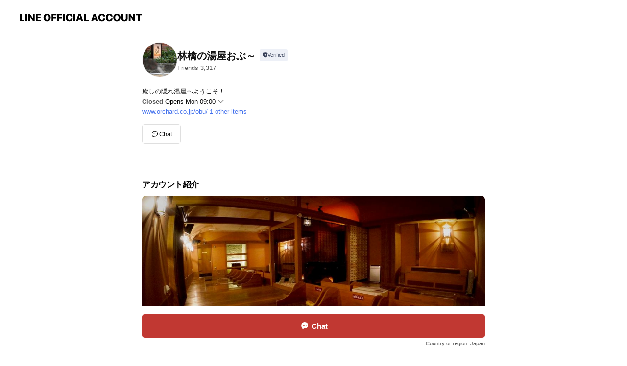

--- FILE ---
content_type: text/html; charset=utf-8
request_url: https://page.line.me/711pfcey?openerPlatform=liff&openerKey=profileRecommend
body_size: 16798
content:
<!DOCTYPE html><html lang="en"><script id="oa-script-list" type="application/json">https://page.line-scdn.net/_next/static/chunks/pages/_app-04a59534f1b6ba96.js,https://page.line-scdn.net/_next/static/chunks/pages/%5BsearchId%5D-64515e177c06d1a4.js</script><head><meta charSet="UTF-8"/><meta name="viewport" content="width=device-width,initial-scale=1,minimum-scale=1,maximum-scale=1,user-scalable=no,viewport-fit=cover"/><link rel="apple-touch-icon" sizes="180x180" href="https://page.line-scdn.net/favicons/apple-touch-icon.png"/><link rel="icon" type="image/png" sizes="32x32" href="https://page.line-scdn.net/favicons/favicon-32x32.png"/><link rel="icon" type="image/png" sizes="16x16" href="https://page.line-scdn.net/favicons/favicon-16x16.png&quot;"/><link rel="mask-icon" href="https://page.line-scdn.net/favicons/safari-pinned-tab.svg" color="#4ecd00"/><link rel="shortcut icon" href="https://page.line-scdn.net/favicons/favicon.ico"/><meta name="theme-color" content="#ffffff"/><meta property="og:image" content="https://page-share.line.me//%40711pfcey/global/og_image.png?ts=1768751314025"/><meta name="twitter:card" content="summary_large_image"/><link rel="stylesheet" href="https://unpkg.com/swiper@6.8.1/swiper-bundle.min.css"/><title>林檎の湯屋おぶ～ | LINE Official Account</title><meta property="og:title" content="林檎の湯屋おぶ～ | LINE Official Account"/><meta name="twitter:title" content="林檎の湯屋おぶ～ | LINE Official Account"/><link rel="canonical" href="https://page.line.me/711pfcey"/><meta property="line:service_name" content="Official Account"/><meta property="line:sub_title_2" content="〒399-0007 長野県 松本市石芝 ３丁目９−４４"/><meta name="description" content="林檎の湯屋おぶ～&#x27;s LINE official account profile page. Add them as a friend for the latest news."/><link rel="preload" as="image" href="https://oa-profile-media.line-scdn.net/0htSHrXr7rK3x1Czmj79hUKyVUJQ1GaXJ4EmwhZQxOMSQEMmhBFg5nSCVvdiQQUCdLLywiZSJgdC0-WzB_LGwtcjZoNhkEMzR6SxFkcjV7MzcEYWRWOQ/w240"/><meta name="next-head-count" content="19"/><link rel="preload" href="https://page.line-scdn.net/_next/static/css/6c56c7c442f9e637.css" as="style"/><link rel="stylesheet" href="https://page.line-scdn.net/_next/static/css/6c56c7c442f9e637.css" data-n-g=""/><link rel="preload" href="https://page.line-scdn.net/_next/static/css/32cf1b1e6f7e57c2.css" as="style"/><link rel="stylesheet" href="https://page.line-scdn.net/_next/static/css/32cf1b1e6f7e57c2.css" data-n-p=""/><noscript data-n-css=""></noscript><script defer="" nomodule="" src="https://page.line-scdn.net/_next/static/chunks/polyfills-c67a75d1b6f99dc8.js"></script><script src="https://page.line-scdn.net/_next/static/chunks/webpack-130e19885477412b.js" defer=""></script><script src="https://page.line-scdn.net/_next/static/chunks/framework-5d5971fdfab04833.js" defer=""></script><script src="https://page.line-scdn.net/_next/static/chunks/main-05d9c954f502a1b0.js" defer=""></script><script src="https://page.line-scdn.net/_next/static/chunks/e893f787-81841bf25f7a5b4d.js" defer=""></script><script src="https://page.line-scdn.net/_next/static/chunks/fd0ff8c8-d43e8626c80b2f59.js" defer=""></script><script src="https://page.line-scdn.net/_next/static/chunks/518-b33b01654ebc3704.js" defer=""></script><script src="https://page.line-scdn.net/_next/static/chunks/421-6db75eee1ddcc32a.js" defer=""></script><script src="https://page.line-scdn.net/_next/static/chunks/70-2befe84e3601a64e.js" defer=""></script><script src="https://page.line-scdn.net/_next/static/chunks/806-b648e1cb86c8d62b.js" defer=""></script><script src="https://page.line-scdn.net/_next/static/chunks/137-90ab3d3bd63e8e4a.js" defer=""></script><script src="https://page.line-scdn.net/_next/static/chunks/124-b469aeaada29d832.js" defer=""></script><script src="https://page.line-scdn.net/_next/static/chunks/423-d26e88c20d1ad3af.js" defer=""></script><script src="https://page.line-scdn.net/_next/static/chunks/913-0e0576b9d3accdb4.js" defer=""></script><script src="https://page.line-scdn.net/_next/static/chunks/741-3bb2a46e2bff1fe4.js" defer=""></script><script src="https://page.line-scdn.net/_next/static/wbE9r1btNEObkNSy-fn7d/_buildManifest.js" defer=""></script><script src="https://page.line-scdn.net/_next/static/wbE9r1btNEObkNSy-fn7d/_ssgManifest.js" defer=""></script></head><body class=""><div id="__next"><div class="wrap main" style="--profile-button-color:#c13832" data-background="false" data-theme="true" data-js-top="true"><header id="header" class="header header_web"><div class="header_wrap"><span class="header_logo"><svg xmlns="http://www.w3.org/2000/svg" fill="none" viewBox="0 0 250 17" class="header_logo_image" role="img" aria-label="LINE OFFICIAL ACCOUNT" title="LINE OFFICIAL ACCOUNT"><path fill="#000" d="M.118 16V1.204H3.88v11.771h6.121V16zm11.607 0V1.204h3.763V16zm6.009 0V1.204h3.189l5.916 8.541h.072V1.204h3.753V16h-3.158l-5.947-8.634h-.072V16zm15.176 0V1.204h10.14v3.025h-6.377V7.15h5.998v2.83h-5.998v2.994h6.378V16zm23.235.267c-4.491 0-7.3-2.943-7.3-7.66v-.02c0-4.707 2.83-7.65 7.3-7.65 4.502 0 7.311 2.943 7.311 7.65v.02c0 4.717-2.8 7.66-7.311 7.66m0-3.118c2.153 0 3.486-1.763 3.486-4.542v-.02c0-2.8-1.363-4.533-3.486-4.533-2.102 0-3.466 1.723-3.466 4.532v.02c0 2.81 1.354 4.543 3.466 4.543M65.291 16V1.204h10.07v3.025h-6.306v3.373h5.732v2.881h-5.732V16zm11.731 0V1.204h10.07v3.025h-6.307v3.373h5.732v2.881h-5.732V16zm11.73 0V1.204h3.764V16zm12.797.267c-4.44 0-7.198-2.84-7.198-7.67v-.01c0-4.83 2.779-7.65 7.198-7.65 3.866 0 6.542 2.481 6.676 5.793v.103h-3.62l-.021-.154c-.235-1.538-1.312-2.625-3.035-2.625-2.06 0-3.363 1.692-3.363 4.522v.01c0 2.861 1.313 4.563 3.374 4.563 1.63 0 2.789-1.015 3.045-2.666l.02-.112h3.62l-.01.112c-.133 3.312-2.84 5.784-6.686 5.784m8.47-.267V1.204h3.763V16zm5.189 0 4.983-14.796h4.604L129.778 16h-3.947l-.923-3.25h-4.83l-.923 3.25zm7.249-11.577-1.6 5.62h3.271l-1.599-5.62zM131.204 16V1.204h3.763v11.771h6.121V16zm14.868 0 4.983-14.796h4.604L160.643 16h-3.948l-.923-3.25h-4.83L150.02 16zm7.249-11.577-1.599 5.62h3.271l-1.6-5.62zm14.653 11.844c-4.44 0-7.198-2.84-7.198-7.67v-.01c0-4.83 2.779-7.65 7.198-7.65 3.866 0 6.542 2.481 6.675 5.793v.103h-3.619l-.021-.154c-.236-1.538-1.312-2.625-3.035-2.625-2.061 0-3.363 1.692-3.363 4.522v.01c0 2.861 1.312 4.563 3.373 4.563 1.631 0 2.789-1.015 3.046-2.666l.02-.112h3.62l-.01.112c-.134 3.312-2.841 5.784-6.686 5.784m15.258 0c-4.44 0-7.198-2.84-7.198-7.67v-.01c0-4.83 2.778-7.65 7.198-7.65 3.866 0 6.542 2.481 6.675 5.793v.103h-3.619l-.021-.154c-.236-1.538-1.312-2.625-3.035-2.625-2.061 0-3.363 1.692-3.363 4.522v.01c0 2.861 1.312 4.563 3.373 4.563 1.631 0 2.789-1.015 3.046-2.666l.02-.112h3.62l-.011.112c-.133 3.312-2.84 5.784-6.685 5.784m15.36 0c-4.491 0-7.3-2.943-7.3-7.66v-.02c0-4.707 2.83-7.65 7.3-7.65 4.502 0 7.311 2.943 7.311 7.65v.02c0 4.717-2.799 7.66-7.311 7.66m0-3.118c2.154 0 3.487-1.763 3.487-4.542v-.02c0-2.8-1.364-4.533-3.487-4.533-2.102 0-3.466 1.723-3.466 4.532v.02c0 2.81 1.354 4.543 3.466 4.543m15.514 3.118c-3.855 0-6.367-2.184-6.367-5.517V1.204h3.763v9.187c0 1.723.923 2.758 2.615 2.758 1.681 0 2.604-1.035 2.604-2.758V1.204h3.763v9.546c0 3.322-2.491 5.517-6.378 5.517M222.73 16V1.204h3.189l5.916 8.541h.072V1.204h3.753V16h-3.158l-5.947-8.634h-.072V16zm18.611 0V4.229h-4.081V1.204h11.915v3.025h-4.081V16z"></path></svg></span></div></header><div class="container"><div data-intersection-target="profileFace" class="_root_f63qr_2 _modeLiffApp_f63qr_155"><div class="_account_f63qr_11"><div class="_accountHead_f63qr_16"><div class="_accountHeadIcon_f63qr_22"><a class="_accountHeadIconLink_f63qr_31" href="/711pfcey/profile/img"><div class="_root_19dwp_1"><img class="_thumbnailImage_19dwp_8" src="https://profile.line-scdn.net/0hL7WMFV7VExhqNAHH8dFsT1ZxHXUdGhVQEgBdek81SCtPUQNJXgcOdkg2HXpHVlJMVwIIfEkySS1B/preview" alt="Show profile photo" width="70" height="70"/></div></a></div><div class="_accountHeadContents_f63qr_34"><h1 class="_accountHeadTitle_f63qr_37"><span class="_accountHeadTitleText_f63qr_51">林檎の湯屋おぶ～</span><button type="button" class="_accountHeadBadge_f63qr_54" aria-label="Show account info"><span class="_root_4p75h_1 _typeCertified_4p75h_20"><span class="_icon_4p75h_17"><span role="img" aria-label="Verification status" class="la labs _iconImage_4p75h_17" style="width:11px;aspect-ratio:1;display:inline-grid;place-items:stretch"><svg xmlns="http://www.w3.org/2000/svg" data-laicon-version="10.2" viewBox="0 0 20 20" fill="currentColor"><g transform="translate(-2 -2)"><path d="M12 2.5c-3.7 0-6.7.7-7.8 1-.3.2-.5.5-.5.8v8.9c0 3.2 4.2 6.3 8 8.2.1 0 .2.1.3.1s.2 0 .3-.1c3.9-1.9 8-5 8-8.2V4.3c0-.3-.2-.6-.5-.7-1.1-.3-4.1-1.1-7.8-1.1zm0 4.2 1.2 2.7 2.7.3-1.9 2 .4 2.8-2.4-1.2-2.4 1.3.4-2.8-1.9-2 2.7-.3L12 6.7z"/></g></svg></span></span><span class="_label_4p75h_42">Verified</span></span></button></h1><div class="_accountHeadSubTexts_f63qr_58"><p class="_accountHeadSubText_f63qr_58">Friends<!-- --> <!-- -->3,317</p></div></div></div><div class="_accountInfo_f63qr_73"><p class="_accountInfoText_f63qr_85">癒しの隠れ湯屋へようこそ！</p><p class="_accountInfoWorking_f63qr_92"><button type="button"><span class="_accountInfoWorkingLabel_f63qr_95">Closed</span><span>Opens Mon 09:00</span><span role="img" aria-label="Expand" class="la lar _accountInfoWorkingIcon_f63qr_108" style="width:14px;aspect-ratio:1;color:#777;display:inline-grid;place-items:stretch"><svg xmlns="http://www.w3.org/2000/svg" data-laicon-version="15.0" viewBox="0 0 20 20" fill="currentColor"><g transform="translate(-2 -2)"><path d="m11.9998 14.56-7.03-7.03-1.273 1.274 8.303 8.302 8.302-8.303-1.273-1.272-7.029 7.029Z"/></g></svg></span></button></p><div class="_accountInfoWorkingOptions_f63qr_117"><div class="_accountInfoWorkingOptionsInner_f63qr_126"><div><p class="_root_m0rgx_1"><span>Sun</span><span class="_time_m0rgx_15">09:00 - 23:00</span></p><p class="_root_m0rgx_1 _currentWeek_m0rgx_10"><span>Mon</span><span class="_time_m0rgx_15">09:00 - 23:00</span></p><p class="_root_m0rgx_1"><span>Tue</span><span class="_time_m0rgx_15">09:00 - 23:00</span></p><p class="_root_m0rgx_1"><span>Wed</span><span class="_time_m0rgx_15">09:00 - 23:00</span></p><p class="_root_m0rgx_1"><span>Thu</span><span class="_time_m0rgx_15">09:00 - 23:00</span></p><p class="_root_m0rgx_1"><span>Fri</span><span class="_time_m0rgx_15">09:00 - 23:00</span></p><p class="_root_m0rgx_1"><span>Sat</span><span class="_time_m0rgx_15">09:00 - 23:00</span></p></div><p>9:00~23:00(最終受付22:30)</p></div></div><p><a class="_accountInfoWebsiteLink_f63qr_137" href="http://www.orchard.co.jp/obu/"><span class="_accountInfoWebsiteUrl_f63qr_141">www.orchard.co.jp/obu/</span><span class="_accountInfoWebsiteCount_f63qr_147">1 other items</span></a></p></div><div class="_actionButtons_f63qr_152"><div><div class="_root_1nhde_1"><button type="button" class="_button_1nhde_9"><span class="_icon_1nhde_31"><span role="img" class="la lar" style="width:14px;aspect-ratio:1;display:inline-grid;place-items:stretch"><svg xmlns="http://www.w3.org/2000/svg" data-laicon-version="15.0" viewBox="0 0 20 20" fill="currentColor"><g transform="translate(-2 -2)"><path d="M11.8722 10.2255a.9.9 0 1 0 0 1.8.9.9 0 0 0 0-1.8Zm-3.5386 0a.9.9 0 1 0 0 1.8.9.9 0 0 0 0-1.8Zm7.0767 0a.9.9 0 1 0 0 1.8.9.9 0 0 0 0-1.8Z"/><path d="M6.5966 6.374c-1.256 1.2676-1.988 3.1338-1.988 5.5207 0 2.8387 1.6621 5.3506 2.8876 6.8107.6247-.8619 1.6496-1.7438 3.2265-1.7444h.0015l2.2892-.0098h.0028c3.4682 0 6.2909-2.8223 6.2909-6.2904 0-1.9386-.7072-3.4895-1.9291-4.5632C16.1475 5.0163 14.3376 4.37 12.0582 4.37c-2.3602 0-4.2063.7369-5.4616 2.004Zm-.9235-.915C7.2185 3.8991 9.4223 3.07 12.0582 3.07c2.5189 0 4.6585.7159 6.1779 2.051 1.5279 1.3427 2.371 3.2622 2.371 5.5398 0 4.1857-3.4041 7.5896-7.5894 7.5904h-.0015l-2.2892.0098h-.0028c-1.33 0-2.114.9634-2.5516 1.8265l-.4192.8269-.6345-.676c-1.2252-1.3055-3.8103-4.4963-3.8103-8.3437 0-2.6555.8198-4.8767 2.3645-6.4358Z"/></g></svg></span></span><span class="_label_1nhde_14">Chat</span></button></div></div></div></div></div><div class="content"><div class="ldsg-tab plugin_tab" data-flexible="flexible" style="--tab-indicator-position:0px;--tab-indicator-width:0px" id="tablist"><div class="tab-content"><div class="tab-content-inner"><div class="tab-list" role="tablist"><a aria-selected="true" role="tab" class="tab-list-item" tabindex="0"><span class="text">アカウント紹介</span></a><a aria-selected="false" role="tab" class="tab-list-item"><span class="text">Basic info</span></a><a aria-selected="false" role="tab" class="tab-list-item"><span class="text">You might like</span></a></div><div class="tab-indicator"></div></div></div></div><section class="section section_text" id="plugin-signboard-1204188878067854" data-js-plugin="signboard"><h2 class="title_section" data-testid="plugin-header"><span class="title">アカウント紹介</span></h2><div class="text_plugin"><div class="text_plugin_image"><picture class="picture"><source media="(min-width: 360px)" srcSet="https://oa-profile-media.line-scdn.net/0htSHrXr7rK3x1Czmj79hUKyVUJQ1GaXJ4EmwhZQxOMSQEMmhBFg5nSCVvdiQQUCdLLywiZSJgdC0-WzB_LGwtcjZoNhkEMzR6SxFkcjV7MzcEYWRWOQ/w960?0"/><img class="image" alt="" src="https://oa-profile-media.line-scdn.net/0htSHrXr7rK3x1Czmj79hUKyVUJQ1GaXJ4EmwhZQxOMSQEMmhBFg5nSCVvdiQQUCdLLywiZSJgdC0-WzB_LGwtcjZoNhkEMzR6SxFkcjV7MzcEYWRWOQ/w720?0"/></picture></div><div class="text_plugin_desc"><div class="text_area"><p class="text">当店は３つのサウナ・６つの露天風呂・９つのお楽しみ風呂がある癒しの隠れ湯屋です。おぶ〜のお風呂は数が多いだけではなく、お風呂それぞれに特徴があり、お湯に浸かる効果も楽しめます。例えば、人気No.1「高濃度ナノ炭酸泉」は、温まり度No.1,注目度No.1 医療効果の期待できる「療養泉」として世界的に広く活用されている炭酸泉を再現しています。また、『アンチエイジング 水素の湯』が新登場！老化防止が期待できます。お風呂の他、こだわりメニューを提供する食事処や、時間無制限でお楽しみいただける岩盤温浴、ボディケア・ボディスクラブといったリラクゼーション施設も充実しており、１日ゆっくり贅沢にお過ごしいただけます。</p></div></div></div></section><section class="section section_coupon" id="plugin-coupon-1204190284047748" data-js-plugin="coupon"></section><section class="section section_shopcard" id="plugin-reward-card-1204190564178070" data-js-plugin="rewardCard"></section><section class="section section_info" id="plugin-information-1188476172231950" data-js-plugin="information"><h2 class="title_section" data-testid="plugin-header"><span class="title">Basic info</span></h2><div class="basic_info_item info_intro"><i class="icon"><svg width="19" height="19" viewBox="0 0 19 19" fill="none" xmlns="http://www.w3.org/2000/svg"><path fill-rule="evenodd" clip-rule="evenodd" d="M14.25 2.542h-9.5c-.721 0-1.306.584-1.306 1.306v11.304c0 .722.585 1.306 1.306 1.306h9.5c.722 0 1.306-.584 1.306-1.306V3.848c0-.722-.584-1.306-1.306-1.306zM4.75 3.57h9.5c.153 0 .277.124.277.277v11.304a.277.277 0 01-.277.277h-9.5a.277.277 0 01-.277-.277V3.848c0-.153.124-.277.277-.277zm7.167 6.444v-1.03H7.083v1.03h4.834zm0-3.675v1.03H7.083V6.34h4.834zm0 6.32v-1.03H7.083v1.03h4.834z" fill="#000"></path></svg></i>18種類のお風呂が楽しめます！</div><div class="basic_info_item info_time"><i class="icon"><svg width="19" height="19" viewBox="0 0 19 19" fill="none" xmlns="http://www.w3.org/2000/svg"><path fill-rule="evenodd" clip-rule="evenodd" d="M9.5 2.177a7.323 7.323 0 100 14.646 7.323 7.323 0 000-14.646zm0 1.03a6.294 6.294 0 110 12.587 6.294 6.294 0 010-12.588zm.514 5.996v-3.73H8.985v4.324l2.79 1.612.515-.892-2.276-1.314z" fill="#000"></path></svg></i><div class="title"><span class="title_s">Mon</span><span class="con_s">09:00 - 23:00</span></div><p class="memo">9:00~23:00(最終受付22:30)</p><ul class="lst_week"><li><span class="title_s">Sun</span><span class="con_s">09:00 - 23:00</span></li><li><span class="title_s">Mon</span><span class="con_s">09:00 - 23:00</span></li><li><span class="title_s">Tue</span><span class="con_s">09:00 - 23:00</span></li><li><span class="title_s">Wed</span><span class="con_s">09:00 - 23:00</span></li><li><span class="title_s">Thu</span><span class="con_s">09:00 - 23:00</span></li><li><span class="title_s">Fri</span><span class="con_s">09:00 - 23:00</span></li><li><span class="title_s">Sat</span><span class="con_s">09:00 - 23:00</span></li></ul></div><div class="basic_info_item info_tel is_selectable"><i class="icon"><svg width="19" height="19" viewBox="0 0 19 19" fill="none" xmlns="http://www.w3.org/2000/svg"><path fill-rule="evenodd" clip-rule="evenodd" d="M2.816 3.858L4.004 2.67a1.76 1.76 0 012.564.079l2.024 2.286a1.14 1.14 0 01-.048 1.559L7.306 7.832l.014.04c.02.052.045.11.075.173l.051.1c.266.499.762 1.137 1.517 1.892.754.755 1.393 1.25 1.893 1.516.103.055.194.097.271.126l.04.014 1.239-1.238a1.138 1.138 0 011.465-.121l.093.074 2.287 2.024a1.76 1.76 0 01.078 2.563l-1.188 1.188c-1.477 1.478-5.367.513-9.102-3.222-3.735-3.735-4.7-7.625-3.223-9.103zm5.005 1.86L5.797 3.43a.731.731 0 00-1.065-.033L3.544 4.586c-.31.31-.445 1.226-.162 2.367.393 1.582 1.49 3.386 3.385 5.28 1.894 1.894 3.697 2.992 5.28 3.384 1.14.284 2.057.148 2.367-.162l1.187-1.187a.731.731 0 00-.032-1.065l-2.287-2.024a.109.109 0 00-.148.004l-1.403 1.402c-.517.518-1.887-.21-3.496-1.82l-.158-.16c-1.499-1.54-2.164-2.837-1.663-3.337l1.402-1.402a.108.108 0 00.005-.149z" fill="#000"></path></svg></i><a class="link" href="#"><span>0263-24-2602</span></a></div><div class="basic_info_item info_url is_selectable"><i class="icon"><svg width="19" height="19" viewBox="0 0 19 19" fill="none" xmlns="http://www.w3.org/2000/svg"><path fill-rule="evenodd" clip-rule="evenodd" d="M9.5 2.18a7.32 7.32 0 100 14.64 7.32 7.32 0 000-14.64zM3.452 7.766A6.294 6.294 0 003.21 9.5c0 .602.084 1.184.242 1.736H6.32A17.222 17.222 0 016.234 9.5c0-.597.03-1.178.086-1.735H3.452zm.396-1.029H6.46c.224-1.303.607-2.422 1.11-3.225a6.309 6.309 0 00-3.722 3.225zm3.51 1.03a15.745 15.745 0 000 3.47h4.284a15.749 15.749 0 000-3.47H7.358zm4.131-1.03H7.511C7.903 4.64 8.707 3.21 9.5 3.21c.793 0 1.597 1.43 1.99 3.526zm1.19 1.03a17.21 17.21 0 010 3.47h2.869A6.292 6.292 0 0015.79 9.5c0-.602-.084-1.184-.242-1.735H12.68zm2.473-1.03H12.54c-.224-1.303-.607-2.422-1.11-3.225a6.308 6.308 0 013.722 3.225zM7.57 15.489a6.309 6.309 0 01-3.722-3.224H6.46c.224 1.303.607 2.421 1.11 3.224zm1.929.301c-.793 0-1.596-1.43-1.99-3.525h3.98c-.394 2.095-1.197 3.525-1.99 3.525zm1.93-.301c.503-.803.886-1.921 1.11-3.224h2.612a6.309 6.309 0 01-3.723 3.224z" fill="#000"></path></svg></i><a class="account_info_website_link" href="http://www.orchard.co.jp/obu/"><span class="account_info_website_url">www.orchard.co.jp/obu/</span><span class="account_info_website_count">1 other items</span></a></div><div class="basic_info_item info_pay"><i class="icon"><svg width="19" height="19" viewBox="0 0 19 19" fill="none" xmlns="http://www.w3.org/2000/svg"><path fill-rule="evenodd" clip-rule="evenodd" d="M2.85 3.457h13.3a.91.91 0 01.91.91v10.266a.91.91 0 01-.91.91H2.85a.91.91 0 01-.91-.91V4.367a.91.91 0 01.91-.91zm13.18 3.012V4.486H2.968v1.983H16.03zm0 1.03H2.968v7.015H16.03V7.498zm-1.705 4.52v1.03h-2.368v-1.03h2.368z" fill="#000"></path></svg></i><span class="title">Supported cards</span><ul class="lst_card"><li class="card_visa"><span class="blind">Visa</span></li><li class="card_master"><span class="blind">Mastercard</span></li></ul></div><div class="basic_info_item info_facility"><i class="icon"><svg width="19" height="19" viewBox="0 0 19 19" fill="none" xmlns="http://www.w3.org/2000/svg"><path fill-rule="evenodd" clip-rule="evenodd" d="M9.5 2.178a7.322 7.322 0 100 14.644 7.322 7.322 0 000-14.644zm0 1.03a6.293 6.293 0 110 12.585 6.293 6.293 0 010-12.586zm.515 2.791v4.413h-1.03V5.999h1.03zm-.51 5.651a.66.66 0 100 1.321.66.66 0 000-1.321z" fill="#000"></path></svg></i>Free Wi-Fi, parking available, no smoking</div><div class="basic_info_item place_map" data-js-access="true"><div class="map_area"><a target="_blank" rel="noopener" href="https://www.google.com/maps/search/?api=1&amp;query=36.20419137689216%2C137.94868433226318"><img src="https://maps.googleapis.com/maps/api/staticmap?key=AIzaSyCmbTfxB3uMZpzVX9NYKqByC1RRi2jIjf0&amp;channel=Line_Account&amp;scale=2&amp;size=400x200&amp;center=36.204291376892165%2C137.94868433226318&amp;markers=scale%3A2%7Cicon%3Ahttps%3A%2F%2Fpage.line-scdn.net%2F_%2Fimages%2FmapPin.v1.png%7C36.20419137689216%2C137.94868433226318&amp;language=en&amp;region=&amp;signature=ahCC-u0nDn8Ei7zWkabzkON5eqw%3D" alt=""/></a></div><div class="map_text"><i class="icon"><svg width="19" height="19" viewBox="0 0 19 19" fill="none" xmlns="http://www.w3.org/2000/svg"><path fill-rule="evenodd" clip-rule="evenodd" d="M9.731 1.864l-.23-.004a6.308 6.308 0 00-4.853 2.266c-2.155 2.565-1.9 6.433.515 8.857a210.37 210.37 0 013.774 3.911.772.772 0 001.13 0l.942-.996a182.663 182.663 0 012.829-2.916c2.413-2.422 2.67-6.29.515-8.855a6.308 6.308 0 00-4.622-2.263zm-.23 1.026a5.28 5.28 0 014.064 1.9c1.805 2.147 1.588 5.413-.456 7.466l-.452.456a209.82 209.82 0 00-2.87 2.98l-.285.3-1.247-1.31a176.87 176.87 0 00-2.363-2.425c-2.045-2.053-2.261-5.32-.456-7.468a5.28 5.28 0 014.064-1.9zm0 3.289a2.004 2.004 0 100 4.008 2.004 2.004 0 000-4.008zm0 1.029a.975.975 0 110 1.95.975.975 0 010-1.95z" fill="#000"></path></svg></i><div class="map_title_area"><strong class="map_title">〒399-0007 長野県 松本市石芝 ３丁目９−４４</strong><button type="button" class="button_copy" aria-label="Copy"><i class="icon_copy"><svg width="16" height="16" xmlns="http://www.w3.org/2000/svg" data-laicon-version="15" viewBox="0 0 24 24"><path d="M3.2 3.05a.65.65 0 01.65-.65h12.99a.65.65 0 01.65.65V6.5h-1.3V3.7H4.5v13.28H7v1.3H3.85a.65.65 0 01-.65-.65V3.05z"></path><path d="M6.52 6.36a.65.65 0 01.65-.65h12.98a.65.65 0 01.65.65V17.5l-4.1 4.1H7.17a.65.65 0 01-.65-.65V6.36zm1.3.65V20.3h8.34l3.34-3.34V7.01H7.82z"></path><path d="M14.13 10.19H9.6v-1.3h4.53v1.3zm0 2.2H9.6v-1.3h4.53v1.3zm1.27 3.81h5.4v1.3h-4.1v4.1h-1.3v-5.4z"></path></svg></i></button></div><div class="map_address">車で松本ＩＣより約15分, 松本駅（松本バスターミナル）から野溝口バス停下車徒歩5分</div></div></div></section><section class="section section_recommend" id="plugin-recommendation-RecommendationPlugin" data-js-plugin="recommendation"><a target="_self" rel="noopener" href="https://liff.line.me/1654867680-wGKa63aV/?utm_source=oaprofile&amp;utm_medium=recommend" class="link"><h2 class="title_section" data-testid="plugin-header"><span class="title">You might like</span><span class="text_more">See more</span></h2></a><section class="RecommendationPlugin_subSection__nWfpQ"><h3 class="RecommendationPlugin_subTitle__EGDML">Accounts others are viewing</h3><div class="swiper-container"><div class="swiper-wrapper"><div class="swiper-slide"><div class="recommend_list"><div class="recommend_item" id="recommend-item-1"><a target="_self" rel="noopener" href="https://page.line.me/004wrzqy?openerPlatform=liff&amp;openerKey=profileRecommend" class="link"><div class="thumb"><img src="https://profile.line-scdn.net/0hHMRYrALWF2JvIAkPhbtoNVNlGQ8YDhEqFxENBEkkSQBEEFZnURNbBE11QFRDE1JhVhZbVktwTFtC/preview" class="image" alt=""/></div><div class="info"><strong class="info_name"><i class="icon_certified"></i>かのこ整骨院</strong><div class="info_detail"><span class="friend">313 friends</span></div></div></a></div><div class="recommend_item" id="recommend-item-2"><a target="_self" rel="noopener" href="https://page.line.me/254vyknb?openerPlatform=liff&amp;openerKey=profileRecommend" class="link"><div class="thumb"><img src="https://profile.line-scdn.net/0hEfYBHnckGklkOwg_GeBlHlh-FCQTFRwBHFVdLEY5E3oaXFQeX1tUfBQ9RS5BCApNWwgGJkZoQCxN/preview" class="image" alt=""/></div><div class="info"><strong class="info_name"><i class="icon_certified"></i>豊潤らあめん 三代目 紀守</strong><div class="info_detail"><span class="friend">1,534 friends</span></div><div class="common_label"><strong class="label"><i class="icon"><svg width="12" height="12" viewBox="0 0 12 12" fill="none" xmlns="http://www.w3.org/2000/svg"><path fill-rule="evenodd" clip-rule="evenodd" d="M1.675 2.925v6.033h.926l.923-.923.923.923h5.878V2.925H4.447l-.923.923-.923-.923h-.926zm-.85-.154c0-.384.312-.696.696-.696h1.432l.571.571.572-.571h6.383c.385 0 .696.312.696.696v6.341a.696.696 0 01-.696.696H4.096l-.572-.571-.571.571H1.52a.696.696 0 01-.696-.696V2.771z" fill="#777"></path><path fill-rule="evenodd" clip-rule="evenodd" d="M3.025 4.909v-.65h1v.65h-1zm0 1.357v-.65h1v.65h-1zm0 1.358v-.65h1v.65h-1z" fill="#777"></path></svg></i><span class="text">Coupons</span></strong></div></div></a></div><div class="recommend_item" id="recommend-item-3"><a target="_self" rel="noopener" href="https://page.line.me/686vibfy?openerPlatform=liff&amp;openerKey=profileRecommend" class="link"><div class="thumb"><img src="https://profile.line-scdn.net/0hXncH7AlKB0FeMROd9Sp4FmJ0CSwpHwEJJlBIIihiX3RzVEgfNQcccH4zC3InAxUSMQAbI3g1DCRw/preview" class="image" alt=""/></div><div class="info"><strong class="info_name"><i class="icon_certified"></i>麺と鉄板焼き　つづら</strong><div class="info_detail"><span class="friend">1,463 friends</span></div><div class="common_label"><strong class="label"><i class="icon"><svg width="13" height="12" viewBox="0 0 13 12" fill="none" xmlns="http://www.w3.org/2000/svg"><path fill-rule="evenodd" clip-rule="evenodd" d="M11.1 2.14H2.7a.576.576 0 00-.575.576v6.568c0 .317.258.575.575.575h8.4a.576.576 0 00.575-.575V2.716a.576.576 0 00-.575-.575zm-.076 2.407V9.21h-8.25V4.547h8.25zm0-.65V2.791h-8.25v1.106h8.25z" fill="#777"></path><path d="M11.024 9.209v.1h.1v-.1h-.1zm0-4.662h.1v-.1h-.1v.1zM2.774 9.21h-.1v.1h.1v-.1zm0-4.662v-.1h-.1v.1h.1zm8.25-.65v.1h.1v-.1h-.1zm0-1.106h.1v-.1h-.1v.1zm-8.25 0v-.1h-.1v.1h.1zm0 1.106h-.1v.1h.1v-.1zM2.7 2.241h8.4v-.2H2.7v.2zm-.475.475c0-.262.213-.475.475-.475v-.2a.676.676 0 00-.675.675h.2zm0 6.568V2.716h-.2v6.568h.2zm.475.475a.476.476 0 01-.475-.475h-.2c0 .372.303.675.675.675v-.2zm8.4 0H2.7v.2h8.4v-.2zm.475-.475a.476.476 0 01-.475.475v.2a.676.676 0 00.675-.675h-.2zm0-6.568v6.568h.2V2.716h-.2zM11.1 2.24c.262 0 .475.213.475.475h.2a.676.676 0 00-.675-.675v.2zm.024 6.968V4.547h-.2V9.21h.2zm-8.35.1h8.25v-.2h-8.25v.2zm-.1-4.762V9.21h.2V4.547h-.2zm8.35-.1h-8.25v.2h8.25v-.2zm.1-.55V2.791h-.2v1.106h.2zm-.1-1.206h-8.25v.2h8.25v-.2zm-8.35.1v1.106h.2V2.791h-.2zm.1 1.206h8.25v-.2h-8.25v.2zm6.467 2.227l-.296.853-.904.019.72.545-.261.865.741-.516.742.516-.262-.865.72-.545-.903-.019-.297-.853z" fill="#777"></path></svg></i><span class="text">Reward card</span></strong></div></div></a></div></div></div><div class="swiper-slide"><div class="recommend_list"><div class="recommend_item" id="recommend-item-4"><a target="_self" rel="noopener" href="https://page.line.me/307ecyoo?openerPlatform=liff&amp;openerKey=profileRecommend" class="link"><div class="thumb"><img src="https://profile.line-scdn.net/0hxGf-7DtdJ2hbVDYBI4VYP2cRKQUseiEgIzU7Dn8AfV51ZDU7YjFtXnoAcVAkYGY6YjBsDn9UKw0m/preview" class="image" alt=""/></div><div class="info"><strong class="info_name"><i class="icon_certified"></i>中華そば　三昧軒</strong><div class="info_detail"><span class="friend">423 friends</span></div></div></a></div><div class="recommend_item" id="recommend-item-5"><a target="_self" rel="noopener" href="https://page.line.me/128gmmyb?openerPlatform=liff&amp;openerKey=profileRecommend" class="link"><div class="thumb"><img src="https://profile.line-scdn.net/0hwb7U2UwQKE0KLDxrlQVXGjZpJiB9Ai4FckJuL3h5JnUhSGkaMEgzL38odX13GmoZN0kyeCouInV1/preview" class="image" alt=""/></div><div class="info"><strong class="info_name"><i class="icon_certified"></i>丼丸田中家 松本流通団地店</strong><div class="info_detail"><span class="friend">442 friends</span></div></div></a></div><div class="recommend_item" id="recommend-item-6"><a target="_self" rel="noopener" href="https://page.line.me/445qdoeb?openerPlatform=liff&amp;openerKey=profileRecommend" class="link"><div class="thumb"><img src="https://profile.line-scdn.net/0hYg82QuoeBkgFSxYsSD15HzkOCCVyZQAAfS4cKHVKWi19f0QXOylOeXAfCCsvLkkebnpJenBDUX8q/preview" class="image" alt=""/></div><div class="info"><strong class="info_name"><i class="icon_certified"></i>セルフエステ脱毛 White-Lab</strong><div class="info_detail"><span class="friend">758 friends</span></div></div></a></div></div></div><div class="swiper-slide"><div class="recommend_list"><div class="recommend_item" id="recommend-item-7"><a target="_self" rel="noopener" href="https://page.line.me/665hsklb?openerPlatform=liff&amp;openerKey=profileRecommend" class="link"><div class="thumb"><img src="https://profile.line-scdn.net/0hQlmw5VtMDkNQDicOCGNxFGxLAC4nIAgLKDhHLSBbByctPktFaWxJJHAJAiZ6bUlAODpDcCUGUnR4/preview" class="image" alt=""/></div><div class="info"><strong class="info_name"><i class="icon_certified"></i>小僧寿し　塚原店</strong><div class="info_detail"><span class="friend">291 friends</span></div><div class="common_label"><strong class="label"><i class="icon"><svg width="12" height="12" viewBox="0 0 12 12" fill="none" xmlns="http://www.w3.org/2000/svg"><path fill-rule="evenodd" clip-rule="evenodd" d="M8.95 1.4L7.892 4.531c-.006.019-.003.076-.002.115l.002.034v5.848H2.006a.606.606 0 01-.606-.606V4.766c0-.057.008-.114.024-.168l1.05-2.76a.607.607 0 01.583-.438H8.95zm-1.184.85h-4.54L2.25 4.816v4.862h4.792V4.685a3.659 3.659 0 01-.003-.147.917.917 0 01.04-.255l.003-.012.684-2.021z" fill="#777"></path><path fill-rule="evenodd" clip-rule="evenodd" d="M6.1 4H3.87c-.177 0-.32-.18-.32-.4 0-.221.143-.4.32-.4H6.1c.176 0 .319.179.319.4 0 .22-.143.4-.32.4zm3.4 6.53c.567 0 1.027-.53 1.027-1.03V3.948l-.729-2.142A.6.6 0 009.23 1.4H8.1l-1 2.98v6.15h2.4zm0-.85c.012 0 .057-.007.111-.064a.289.289 0 00.056-.082c.01-.022.01-.034.01-.035V4.09l-.626-1.84h-.34L7.95 4.52v5.16H9.5z" fill="#777"></path></svg></i><span class="text">Takeout</span></strong></div></div></a></div><div class="recommend_item" id="recommend-item-8"><a target="_self" rel="noopener" href="https://page.line.me/809ifrcm?openerPlatform=liff&amp;openerKey=profileRecommend" class="link"><div class="thumb"><img src="https://profile.line-scdn.net/0h4HWbcwL0a2dqG3RZjrUUMFZeZQodNW0vEikjVUtLMwBOLCk1A30gUR9LYQBDKHkwVHUgB0xOZ18Q/preview" class="image" alt=""/></div><div class="info"><strong class="info_name"><i class="icon_certified"></i>Car Jewelry カージュエリー</strong><div class="info_detail"><span class="friend">512 friends</span></div></div></a></div><div class="recommend_item" id="recommend-item-9"><a target="_self" rel="noopener" href="https://page.line.me/631tyzpb?openerPlatform=liff&amp;openerKey=profileRecommend" class="link"><div class="thumb"><img src="https://profile.line-scdn.net/0htuXncVxJK1plFziR5mFUDVlSJTcSOS0SHSJnPkUQfWoYL2xcDXhjb0ZHdmNPI2RYWXQzbhMfdjkc/preview" class="image" alt=""/></div><div class="info"><strong class="info_name"><i class="icon_certified"></i>Link DooR リンクドア</strong><div class="info_detail"><span class="friend">495 friends</span></div></div></a></div></div></div><div class="swiper-slide"><div class="recommend_list"><div class="recommend_item" id="recommend-item-10"><a target="_self" rel="noopener" href="https://page.line.me/900hmquy?openerPlatform=liff&amp;openerKey=profileRecommend" class="link"><div class="thumb"><img src="https://profile.line-scdn.net/0huUur2vTqKnpICzmX0JRVLXROJBc_JSwyMG8wSW8OJ0Mxa295d21kS2VbJk1nPWglcD9iHG5YcE9i/preview" class="image" alt=""/></div><div class="info"><strong class="info_name"><i class="icon_certified"></i>THE FLAT HEAD本店</strong><div class="info_detail"><span class="friend">359 friends</span></div></div></a></div><div class="recommend_item" id="recommend-item-11"><a target="_self" rel="noopener" href="https://page.line.me/414hihpi?openerPlatform=liff&amp;openerKey=profileRecommend" class="link"><div class="thumb"><img src="https://profile.line-scdn.net/0h958RDi5bZhoFK3Q94LwZTTluaHdyBWBSfR8tK3QuOiItGyBJPRkgdCJ-by8vHSZOaUR7fCQqbyIp/preview" class="image" alt=""/></div><div class="info"><strong class="info_name"><i class="icon_certified"></i>A・コープファーマーズ南長野店</strong><div class="info_detail"><span class="friend">1,420 friends</span></div></div></a></div><div class="recommend_item" id="recommend-item-12"><a target="_self" rel="noopener" href="https://page.line.me/252cfhiz?openerPlatform=liff&amp;openerKey=profileRecommend" class="link"><div class="thumb"><img src="https://profile.line-scdn.net/0hKC1dD5w4FGwMHQcn6tZrOzBYGgF7MxIkdH9dWn4eTA4oLFAzYH5bWS4fSlUnJVpoOXIMAitOGl0n/preview" class="image" alt=""/></div><div class="info"><strong class="info_name"><i class="icon_certified"></i>靴専科　シューマート長野稲里店</strong><div class="info_detail"><span class="friend">1,443 friends</span></div><div class="common_label"><strong class="label"><i class="icon"><svg width="12" height="12" viewBox="0 0 12 12" fill="none" xmlns="http://www.w3.org/2000/svg"><path fill-rule="evenodd" clip-rule="evenodd" d="M1.675 2.925v6.033h.926l.923-.923.923.923h5.878V2.925H4.447l-.923.923-.923-.923h-.926zm-.85-.154c0-.384.312-.696.696-.696h1.432l.571.571.572-.571h6.383c.385 0 .696.312.696.696v6.341a.696.696 0 01-.696.696H4.096l-.572-.571-.571.571H1.52a.696.696 0 01-.696-.696V2.771z" fill="#777"></path><path fill-rule="evenodd" clip-rule="evenodd" d="M3.025 4.909v-.65h1v.65h-1zm0 1.357v-.65h1v.65h-1zm0 1.358v-.65h1v.65h-1z" fill="#777"></path></svg></i><span class="text">Coupons</span></strong></div></div></a></div></div></div><div class="swiper-slide"><div class="recommend_list"><div class="recommend_item" id="recommend-item-13"><a target="_self" rel="noopener" href="https://page.line.me/595cfukv?openerPlatform=liff&amp;openerKey=profileRecommend" class="link"><div class="thumb"><img src="https://profile.line-scdn.net/0hK486Ka-5FBsFTwbRbL5rTDkKGnZyYRJTfS8LfiUcGH4udltLOnkLKXQcTSMod1JKPStTfXQYH38p/preview" class="image" alt=""/></div><div class="info"><strong class="info_name"><i class="icon_certified"></i>タイヤ館 湯村</strong><div class="info_detail"><span class="friend">217 friends</span></div></div></a></div><div class="recommend_item" id="recommend-item-14"><a target="_self" rel="noopener" href="https://page.line.me/423vcqcv?openerPlatform=liff&amp;openerKey=profileRecommend" class="link"><div class="thumb"><img src="https://profile.line-scdn.net/0huTn46fIHKntTTT-BQdtVLG8IJBYkYywzKy5lHXdEJBkteGx6aS5iSHUfdE13fWQlP3tmTSVPJxgq/preview" class="image" alt=""/></div><div class="info"><strong class="info_name"><i class="icon_certified"></i>セリタホームズ　オーナーズクラブ</strong><div class="info_detail"><span class="friend">1,155 friends</span></div></div></a></div><div class="recommend_item" id="recommend-item-15"><a target="_self" rel="noopener" href="https://page.line.me/900gyywr?openerPlatform=liff&amp;openerKey=profileRecommend" class="link"><div class="thumb"><img src="https://profile.line-scdn.net/0hQ8Prd_AdDhdtCxlsqFJxQFFOAHoaJQhfFWVAdUoDWCESP0lHAT9EdkkNBHdFOkERVTpAIhxYVXcS/preview" class="image" alt=""/></div><div class="info"><strong class="info_name"><i class="icon_certified"></i>Audi長野</strong><div class="info_detail"><span class="friend">673 friends</span></div></div></a></div></div></div><div class="swiper-slide"><div class="recommend_list"><div class="recommend_item" id="recommend-item-16"><a target="_self" rel="noopener" href="https://page.line.me/354snune?openerPlatform=liff&amp;openerKey=profileRecommend" class="link"><div class="thumb"><img src="https://profile.line-scdn.net/0hopLy9fR3MF9xACeIb09PCE1FPjIGLjYXCW5_aVAHa25UZH9bHTErOlwGZzpeMHMBTWIqa1UEZzhY/preview" class="image" alt=""/></div><div class="info"><strong class="info_name"><i class="icon_certified"></i>日産プリンス長野販売</strong><div class="info_detail"><span class="friend">1,254 friends</span></div></div></a></div><div class="recommend_item" id="recommend-item-17"><a target="_self" rel="noopener" href="https://page.line.me/400waqbb?openerPlatform=liff&amp;openerKey=profileRecommend" class="link"><div class="thumb"><img src="https://profile.line-scdn.net/0h6rKJcc3kaV12M3lk2W8WCkp2ZzABHW8VDgUia1Q0M2wMAnwDQlZyOFA2ZGVSCisNQwVyP1RgMmVf/preview" class="image" alt=""/></div><div class="info"><strong class="info_name"><i class="icon_certified"></i>もんでくじゃん昭和店</strong><div class="info_detail"><span class="friend">2,062 friends</span></div></div></a></div><div class="recommend_item" id="recommend-item-18"><a target="_self" rel="noopener" href="https://page.line.me/999ytcmc?openerPlatform=liff&amp;openerKey=profileRecommend" class="link"><div class="thumb"><img src="https://profile.line-scdn.net/0hmx4rToz-MlcJCyNbWrZNADVOPDp-JTQfcT55OSsNOGQjPXVVPGR0OHlYamd3OHMBYW54OCsLP2Us/preview" class="image" alt=""/></div><div class="info"><strong class="info_name"><i class="icon_certified"></i>27卒　信大キャリサポ</strong><div class="info_detail"><span class="friend">645 friends</span></div></div></a></div></div></div><div class="swiper-slide"><div class="recommend_list"><div class="recommend_item" id="recommend-item-19"><a target="_self" rel="noopener" href="https://page.line.me/421jsubr?openerPlatform=liff&amp;openerKey=profileRecommend" class="link"><div class="thumb"><img src="https://profile.line-scdn.net/0h9OGW8JsoZmB6LnbRoU0ZN0ZraA0NAGAoAk4rA14qbFYFGiI3FE96UloqMFVUHHViFE4gBl0uO1VW/preview" class="image" alt=""/></div><div class="info"><strong class="info_name"><i class="icon_certified"></i>信州スポーツキングダム</strong><div class="info_detail"><span class="friend">1,712 friends</span></div></div></a></div><div class="recommend_item" id="recommend-item-20"><a target="_self" rel="noopener" href="https://page.line.me/tzv1231z?openerPlatform=liff&amp;openerKey=profileRecommend" class="link"><div class="thumb"><img src="https://profile.line-scdn.net/0hkYNKd_tLNHZzMirazPxLIU93OhsEHDI-CwEvGFcwbU4NBnAoRlx8QFY2PkVWV3MgGAAvE143YhUO/preview" class="image" alt=""/></div><div class="info"><strong class="info_name"><i class="icon_certified"></i>ゴルフパートナー 長野アップルライン店</strong><div class="info_detail"><span class="friend">1,285 friends</span></div><div class="common_label"><strong class="label"><i class="icon"><svg width="12" height="12" viewBox="0 0 12 12" fill="none" xmlns="http://www.w3.org/2000/svg"><path fill-rule="evenodd" clip-rule="evenodd" d="M1.675 2.925v6.033h.926l.923-.923.923.923h5.878V2.925H4.447l-.923.923-.923-.923h-.926zm-.85-.154c0-.384.312-.696.696-.696h1.432l.571.571.572-.571h6.383c.385 0 .696.312.696.696v6.341a.696.696 0 01-.696.696H4.096l-.572-.571-.571.571H1.52a.696.696 0 01-.696-.696V2.771z" fill="#777"></path><path fill-rule="evenodd" clip-rule="evenodd" d="M3.025 4.909v-.65h1v.65h-1zm0 1.357v-.65h1v.65h-1zm0 1.358v-.65h1v.65h-1z" fill="#777"></path></svg></i><span class="text">Coupons</span></strong><strong class="label"><i class="icon"><svg width="13" height="12" viewBox="0 0 13 12" fill="none" xmlns="http://www.w3.org/2000/svg"><path fill-rule="evenodd" clip-rule="evenodd" d="M11.1 2.14H2.7a.576.576 0 00-.575.576v6.568c0 .317.258.575.575.575h8.4a.576.576 0 00.575-.575V2.716a.576.576 0 00-.575-.575zm-.076 2.407V9.21h-8.25V4.547h8.25zm0-.65V2.791h-8.25v1.106h8.25z" fill="#777"></path><path d="M11.024 9.209v.1h.1v-.1h-.1zm0-4.662h.1v-.1h-.1v.1zM2.774 9.21h-.1v.1h.1v-.1zm0-4.662v-.1h-.1v.1h.1zm8.25-.65v.1h.1v-.1h-.1zm0-1.106h.1v-.1h-.1v.1zm-8.25 0v-.1h-.1v.1h.1zm0 1.106h-.1v.1h.1v-.1zM2.7 2.241h8.4v-.2H2.7v.2zm-.475.475c0-.262.213-.475.475-.475v-.2a.676.676 0 00-.675.675h.2zm0 6.568V2.716h-.2v6.568h.2zm.475.475a.476.476 0 01-.475-.475h-.2c0 .372.303.675.675.675v-.2zm8.4 0H2.7v.2h8.4v-.2zm.475-.475a.476.476 0 01-.475.475v.2a.676.676 0 00.675-.675h-.2zm0-6.568v6.568h.2V2.716h-.2zM11.1 2.24c.262 0 .475.213.475.475h.2a.676.676 0 00-.675-.675v.2zm.024 6.968V4.547h-.2V9.21h.2zm-8.35.1h8.25v-.2h-8.25v.2zm-.1-4.762V9.21h.2V4.547h-.2zm8.35-.1h-8.25v.2h8.25v-.2zm.1-.55V2.791h-.2v1.106h.2zm-.1-1.206h-8.25v.2h8.25v-.2zm-8.35.1v1.106h.2V2.791h-.2zm.1 1.206h8.25v-.2h-8.25v.2zm6.467 2.227l-.296.853-.904.019.72.545-.261.865.741-.516.742.516-.262-.865.72-.545-.903-.019-.297-.853z" fill="#777"></path></svg></i><span class="text">Reward card</span></strong></div></div></a></div><div class="recommend_item" id="recommend-item-21"><a target="_self" rel="noopener" href="https://page.line.me/366leimv?openerPlatform=liff&amp;openerKey=profileRecommend" class="link"><div class="thumb"><img src="https://profile.line-scdn.net/0h9PIfcVLUZn90H3k4daEZKEhaaBIDMWA3DHF6TVIYaxgMfXMsTXh8SlcdOEldeCZ9H3AhGQIWOEYL/preview" class="image" alt=""/></div><div class="info"><strong class="info_name"><i class="icon_certified"></i>長野トヨタ</strong><div class="info_detail"><span class="friend">3,982 friends</span></div></div></a></div></div></div><div class="button_more" slot="wrapper-end"><a target="_self" rel="noopener" href="https://liff.line.me/1654867680-wGKa63aV/?utm_source=oaprofile&amp;utm_medium=recommend" class="link"><i class="icon_more"></i>See more</a></div></div></div></section></section><div class="go_top"><a class="btn_top"><span class="icon"><svg xmlns="http://www.w3.org/2000/svg" width="10" height="11" viewBox="0 0 10 11"><g fill="#111"><path d="M1.464 6.55L.05 5.136 5 .186 6.414 1.6z"></path><path d="M9.95 5.136L5 .186 3.586 1.6l4.95 4.95z"></path><path d="M6 1.507H4v9.259h2z"></path></g></svg></span><span class="text">Top</span></a></div></div></div><div id="footer" class="footer"><div class="account_info"><span class="text">@711pfcey</span></div><div class="provider_info"><span class="text">© LY Corporation</span><div class="link_group"><a data-testid="link-with-next" class="link" href="/711pfcey/report">Report</a><a target="_self" rel="noopener" href="https://liff.line.me/1654867680-wGKa63aV/?utm_source=LINE&amp;utm_medium=referral&amp;utm_campaign=oa_profile_footer" class="link">Other official accounts</a></div></div></div><div class="floating_bar is_active"><div class="floating_button is_active"><a target="_blank" rel="noopener" data-js-chat-button="true" class="button_profile"><button type="button" class="button button_chat"><div class="button_content"><i class="icon"><svg xmlns="http://www.w3.org/2000/svg" width="39" height="38" viewBox="0 0 39 38"><path fill="#3C3E43" d="M24.89 19.19a1.38 1.38 0 11-.003-2.76 1.38 1.38 0 01.004 2.76m-5.425 0a1.38 1.38 0 110-2.76 1.38 1.38 0 010 2.76m-5.426 0a1.38 1.38 0 110-2.76 1.38 1.38 0 010 2.76m5.71-13.73c-8.534 0-13.415 5.697-13.415 13.532 0 7.834 6.935 13.875 6.935 13.875s1.08-4.113 4.435-4.113c1.163 0 2.147-.016 3.514-.016 6.428 0 11.64-5.211 11.64-11.638 0-6.428-4.573-11.64-13.108-11.64"></path></svg><svg width="20" height="20" viewBox="0 0 20 20" fill="none" xmlns="http://www.w3.org/2000/svg"><path fill-rule="evenodd" clip-rule="evenodd" d="M2.792 9.92c0-4.468 2.862-7.355 7.291-7.355 4.329 0 7.124 2.483 7.124 6.326a6.332 6.332 0 01-6.325 6.325l-1.908.008c-1.122 0-1.777.828-2.129 1.522l-.348.689-.53-.563c-1.185-1.264-3.175-3.847-3.175-6.953zm5.845 1.537h.834V7.024h-.834v1.8H7.084V7.046h-.833v4.434h.833V9.658h1.553v1.8zm4.071-4.405h.834v2.968h-.834V7.053zm-2.09 4.395h.833V8.48h-.834v2.967zm.424-3.311a.542.542 0 110-1.083.542.542 0 010 1.083zm1.541 2.77a.542.542 0 101.084 0 .542.542 0 00-1.084 0z" fill="#fff"></path></svg></i><span class="text">Chat</span></div></button></a></div><div class="region_area">Country or region:<!-- --> <!-- -->Japan</div></div></div></div><script src="https://static.line-scdn.net/liff/edge/versions/2.27.1/sdk.js"></script><script src="https://static.line-scdn.net/uts/edge/stable/uts.js"></script><script id="__NEXT_DATA__" type="application/json">{"props":{"pageProps":{"initialDataString":"{\"lang\":\"en\",\"origin\":\"web\",\"opener\":{},\"device\":\"Desktop\",\"lineAppVersion\":\"\",\"requestedSearchId\":\"711pfcey\",\"openQrModal\":false,\"isBusinessAccountLineMeDomain\":false,\"account\":{\"accountInfo\":{\"id\":\"1188476172231948\",\"countryCode\":\"JP\",\"managingCountryCode\":\"JP\",\"basicSearchId\":\"@711pfcey\",\"subPageId\":\"1188476172231949\",\"profileConfig\":{\"activateSearchId\":true,\"activateFollowerCount\":false},\"shareInfoImage\":\"https://page-share.line.me//%40711pfcey/global/og_image.png?ts=1768751314025\",\"friendCount\":3317},\"profile\":{\"type\":\"basic\",\"name\":\"林檎の湯屋おぶ～\",\"badgeType\":\"certified\",\"profileImg\":{\"original\":\"https://profile.line-scdn.net/0hL7WMFV7VExhqNAHH8dFsT1ZxHXUdGhVQEgBdek81SCtPUQNJXgcOdkg2HXpHVlJMVwIIfEkySS1B\",\"thumbs\":{\"xSmall\":\"https://profile.line-scdn.net/0hL7WMFV7VExhqNAHH8dFsT1ZxHXUdGhVQEgBdek81SCtPUQNJXgcOdkg2HXpHVlJMVwIIfEkySS1B/preview\",\"small\":\"https://profile.line-scdn.net/0hL7WMFV7VExhqNAHH8dFsT1ZxHXUdGhVQEgBdek81SCtPUQNJXgcOdkg2HXpHVlJMVwIIfEkySS1B/preview\",\"mid\":\"https://profile.line-scdn.net/0hL7WMFV7VExhqNAHH8dFsT1ZxHXUdGhVQEgBdek81SCtPUQNJXgcOdkg2HXpHVlJMVwIIfEkySS1B/preview\",\"large\":\"https://profile.line-scdn.net/0hL7WMFV7VExhqNAHH8dFsT1ZxHXUdGhVQEgBdek81SCtPUQNJXgcOdkg2HXpHVlJMVwIIfEkySS1B/preview\",\"xLarge\":\"https://profile.line-scdn.net/0hL7WMFV7VExhqNAHH8dFsT1ZxHXUdGhVQEgBdek81SCtPUQNJXgcOdkg2HXpHVlJMVwIIfEkySS1B/preview\",\"xxLarge\":\"https://profile.line-scdn.net/0hL7WMFV7VExhqNAHH8dFsT1ZxHXUdGhVQEgBdek81SCtPUQNJXgcOdkg2HXpHVlJMVwIIfEkySS1B/preview\"}},\"btnList\":[{\"type\":\"chat\",\"color\":\"#3c3e43\",\"chatReplyTimeDisplay\":false}],\"buttonColor\":\"#c13832\",\"info\":{\"statusMsg\":\"癒しの隠れ湯屋へようこそ！\",\"basicInfo\":{\"description\":\"18種類のお風呂が楽しめます！\",\"id\":\"1188476172231950\"}},\"oaCallable\":false,\"floatingBarMessageList\":[],\"actionButtonServiceUrls\":[{\"buttonType\":\"HOME\",\"url\":\"https://line.me/R/home/public/main?id=711pfcey\"}],\"displayInformation\":{\"workingTime\":null,\"budget\":null,\"callType\":null,\"oaCallable\":false,\"oaCallAnyway\":false,\"tel\":null,\"website\":null,\"address\":null,\"newAddress\":null,\"oldAddressDeprecated\":false}},\"pluginList\":[{\"type\":\"signboard\",\"id\":\"1204188878067854\",\"title\":\"アカウント紹介\",\"content\":{\"item\":{\"type\":\"photo\",\"title\":\"アカウント紹介\",\"body\":\"当店は３つのサウナ・６つの露天風呂・９つのお楽しみ風呂がある癒しの隠れ湯屋です。おぶ〜のお風呂は数が多いだけではなく、お風呂それぞれに特徴があり、お湯に浸かる効果も楽しめます。例えば、人気No.1「高濃度ナノ炭酸泉」は、温まり度No.1,注目度No.1 医療効果の期待できる「療養泉」として世界的に広く活用されている炭酸泉を再現しています。また、『アンチエイジング 水素の湯』が新登場！老化防止が期待できます。お風呂の他、こだわりメニューを提供する食事処や、時間無制限でお楽しみいただける岩盤温浴、ボディケア・ボディスクラブといったリラクゼーション施設も充実しており、１日ゆっくり贅沢にお過ごしいただけます。\",\"img\":{\"original\":\"https://oa-profile-media.line-scdn.net/0htSHrXr7rK3x1Czmj79hUKyVUJQ1GaXJ4EmwhZQxOMSQEMmhBFg5nSCVvdiQQUCdLLywiZSJgdC0-WzB_LGwtcjZoNhkEMzR6SxFkcjV7MzcEYWRWOQ\",\"thumbs\":{\"xSmall\":\"https://oa-profile-media.line-scdn.net/0htSHrXr7rK3x1Czmj79hUKyVUJQ1GaXJ4EmwhZQxOMSQEMmhBFg5nSCVvdiQQUCdLLywiZSJgdC0-WzB_LGwtcjZoNhkEMzR6SxFkcjV7MzcEYWRWOQ/w120\",\"small\":\"https://oa-profile-media.line-scdn.net/0htSHrXr7rK3x1Czmj79hUKyVUJQ1GaXJ4EmwhZQxOMSQEMmhBFg5nSCVvdiQQUCdLLywiZSJgdC0-WzB_LGwtcjZoNhkEMzR6SxFkcjV7MzcEYWRWOQ/w240\",\"mid\":\"https://oa-profile-media.line-scdn.net/0htSHrXr7rK3x1Czmj79hUKyVUJQ1GaXJ4EmwhZQxOMSQEMmhBFg5nSCVvdiQQUCdLLywiZSJgdC0-WzB_LGwtcjZoNhkEMzR6SxFkcjV7MzcEYWRWOQ/w480\",\"large\":\"https://oa-profile-media.line-scdn.net/0htSHrXr7rK3x1Czmj79hUKyVUJQ1GaXJ4EmwhZQxOMSQEMmhBFg5nSCVvdiQQUCdLLywiZSJgdC0-WzB_LGwtcjZoNhkEMzR6SxFkcjV7MzcEYWRWOQ/w720\",\"xLarge\":\"https://oa-profile-media.line-scdn.net/0htSHrXr7rK3x1Czmj79hUKyVUJQ1GaXJ4EmwhZQxOMSQEMmhBFg5nSCVvdiQQUCdLLywiZSJgdC0-WzB_LGwtcjZoNhkEMzR6SxFkcjV7MzcEYWRWOQ/w960\",\"xxLarge\":\"https://oa-profile-media.line-scdn.net/0htSHrXr7rK3x1Czmj79hUKyVUJQ1GaXJ4EmwhZQxOMSQEMmhBFg5nSCVvdiQQUCdLLywiZSJgdC0-WzB_LGwtcjZoNhkEMzR6SxFkcjV7MzcEYWRWOQ/w2400\"}}}}},{\"type\":\"coupon\",\"id\":\"1204190284047748\",\"content\":{\"itemList\":[]}},{\"type\":\"rewardCard\",\"id\":\"1204190564178070\",\"content\":{\"itemList\":[]}},{\"type\":\"media\",\"id\":\"1188476172231952\",\"content\":{\"itemList\":[]}},{\"type\":\"information\",\"id\":\"1188476172231950\",\"content\":{\"introduction\":\"18種類のお風呂が楽しめます！\",\"currentWorkingTime\":{\"dayOfWeek\":\"Monday\",\"salesType\":\"beforeSale\",\"salesTimeText\":\"09:00\"},\"workingTimes\":[{\"dayOfWeek\":\"Sunday\",\"salesType\":\"onSale\",\"salesTimeText\":\"09:00 - 23:00\"},{\"dayOfWeek\":\"Monday\",\"salesType\":\"onSale\",\"salesTimeText\":\"09:00 - 23:00\"},{\"dayOfWeek\":\"Tuesday\",\"salesType\":\"onSale\",\"salesTimeText\":\"09:00 - 23:00\"},{\"dayOfWeek\":\"Wednesday\",\"salesType\":\"onSale\",\"salesTimeText\":\"09:00 - 23:00\"},{\"dayOfWeek\":\"Thursday\",\"salesType\":\"onSale\",\"salesTimeText\":\"09:00 - 23:00\"},{\"dayOfWeek\":\"Friday\",\"salesType\":\"onSale\",\"salesTimeText\":\"09:00 - 23:00\"},{\"dayOfWeek\":\"Saturday\",\"salesType\":\"onSale\",\"salesTimeText\":\"09:00 - 23:00\"}],\"businessHours\":{\"0\":[{\"start\":{\"hour\":9,\"minute\":0},\"end\":{\"hour\":23,\"minute\":0}}],\"1\":[{\"start\":{\"hour\":9,\"minute\":0},\"end\":{\"hour\":23,\"minute\":0}}],\"2\":[{\"start\":{\"hour\":9,\"minute\":0},\"end\":{\"hour\":23,\"minute\":0}}],\"3\":[{\"start\":{\"hour\":9,\"minute\":0},\"end\":{\"hour\":23,\"minute\":0}}],\"4\":[{\"start\":{\"hour\":9,\"minute\":0},\"end\":{\"hour\":23,\"minute\":0}}],\"5\":[{\"start\":{\"hour\":9,\"minute\":0},\"end\":{\"hour\":23,\"minute\":0}}],\"6\":[{\"start\":{\"hour\":9,\"minute\":0},\"end\":{\"hour\":23,\"minute\":0}}]},\"businessHoursMemo\":\"9:00~23:00(最終受付22:30)\",\"callType\":\"phone\",\"oaCallable\":false,\"tel\":\"0263-24-2602\",\"webSites\":{\"items\":[{\"title\":\"WebSite\",\"url\":\"http://www.orchard.co.jp/obu/\"},{\"title\":\"WebSite\",\"url\":\"https://www.facebook.com/yuya.obu/\"}]},\"paymentMethod\":{\"type\":\"creditCardAvailable\",\"creditCardList\":[\"visa\",\"mastercard\"]},\"facilities\":{\"seatCount\":0,\"hasPrivateRoom\":false,\"hasWiFi\":true,\"hasParkingLot\":true,\"hasSmokingArea\":false,\"smokingFree\":true,\"hasOutlet\":false},\"access\":{\"nearestStationList\":[\"車で松本ＩＣより約15分\",\"松本駅（松本バスターミナル）から野溝口バス停下車徒歩5分\"],\"address\":{\"postalCode\":\"3990007\",\"detail\":\"長野県 松本市石芝 ３丁目９−４４\"},\"coordinates\":{\"lat\":36.20419137689216,\"lng\":137.94868433226318},\"mapUrl\":\"https://maps.googleapis.com/maps/api/staticmap?key=AIzaSyCmbTfxB3uMZpzVX9NYKqByC1RRi2jIjf0\u0026channel=Line_Account\u0026scale=2\u0026size=400x200\u0026center=36.204291376892165%2C137.94868433226318\u0026markers=scale%3A2%7Cicon%3Ahttps%3A%2F%2Fpage.line-scdn.net%2F_%2Fimages%2FmapPin.v1.png%7C36.20419137689216%2C137.94868433226318\u0026language=en\u0026region=\u0026signature=ahCC-u0nDn8Ei7zWkabzkON5eqw%3D\"}}},{\"type\":\"recommendation\",\"id\":\"RecommendationPlugin\",\"content\":{\"i2i\":{\"itemList\":[{\"accountId\":\"004wrzqy\",\"name\":\"かのこ整骨院\",\"img\":{\"original\":\"https://profile.line-scdn.net/0hHMRYrALWF2JvIAkPhbtoNVNlGQ8YDhEqFxENBEkkSQBEEFZnURNbBE11QFRDE1JhVhZbVktwTFtC\",\"thumbs\":{\"xSmall\":\"https://profile.line-scdn.net/0hHMRYrALWF2JvIAkPhbtoNVNlGQ8YDhEqFxENBEkkSQBEEFZnURNbBE11QFRDE1JhVhZbVktwTFtC/preview\",\"small\":\"https://profile.line-scdn.net/0hHMRYrALWF2JvIAkPhbtoNVNlGQ8YDhEqFxENBEkkSQBEEFZnURNbBE11QFRDE1JhVhZbVktwTFtC/preview\",\"mid\":\"https://profile.line-scdn.net/0hHMRYrALWF2JvIAkPhbtoNVNlGQ8YDhEqFxENBEkkSQBEEFZnURNbBE11QFRDE1JhVhZbVktwTFtC/preview\",\"large\":\"https://profile.line-scdn.net/0hHMRYrALWF2JvIAkPhbtoNVNlGQ8YDhEqFxENBEkkSQBEEFZnURNbBE11QFRDE1JhVhZbVktwTFtC/preview\",\"xLarge\":\"https://profile.line-scdn.net/0hHMRYrALWF2JvIAkPhbtoNVNlGQ8YDhEqFxENBEkkSQBEEFZnURNbBE11QFRDE1JhVhZbVktwTFtC/preview\",\"xxLarge\":\"https://profile.line-scdn.net/0hHMRYrALWF2JvIAkPhbtoNVNlGQ8YDhEqFxENBEkkSQBEEFZnURNbBE11QFRDE1JhVhZbVktwTFtC/preview\"}},\"badgeType\":\"certified\",\"friendCount\":313,\"pluginIconList\":[]},{\"accountId\":\"254vyknb\",\"name\":\"豊潤らあめん 三代目 紀守\",\"img\":{\"original\":\"https://profile.line-scdn.net/0hEfYBHnckGklkOwg_GeBlHlh-FCQTFRwBHFVdLEY5E3oaXFQeX1tUfBQ9RS5BCApNWwgGJkZoQCxN\",\"thumbs\":{\"xSmall\":\"https://profile.line-scdn.net/0hEfYBHnckGklkOwg_GeBlHlh-FCQTFRwBHFVdLEY5E3oaXFQeX1tUfBQ9RS5BCApNWwgGJkZoQCxN/preview\",\"small\":\"https://profile.line-scdn.net/0hEfYBHnckGklkOwg_GeBlHlh-FCQTFRwBHFVdLEY5E3oaXFQeX1tUfBQ9RS5BCApNWwgGJkZoQCxN/preview\",\"mid\":\"https://profile.line-scdn.net/0hEfYBHnckGklkOwg_GeBlHlh-FCQTFRwBHFVdLEY5E3oaXFQeX1tUfBQ9RS5BCApNWwgGJkZoQCxN/preview\",\"large\":\"https://profile.line-scdn.net/0hEfYBHnckGklkOwg_GeBlHlh-FCQTFRwBHFVdLEY5E3oaXFQeX1tUfBQ9RS5BCApNWwgGJkZoQCxN/preview\",\"xLarge\":\"https://profile.line-scdn.net/0hEfYBHnckGklkOwg_GeBlHlh-FCQTFRwBHFVdLEY5E3oaXFQeX1tUfBQ9RS5BCApNWwgGJkZoQCxN/preview\",\"xxLarge\":\"https://profile.line-scdn.net/0hEfYBHnckGklkOwg_GeBlHlh-FCQTFRwBHFVdLEY5E3oaXFQeX1tUfBQ9RS5BCApNWwgGJkZoQCxN/preview\"}},\"badgeType\":\"certified\",\"friendCount\":1534,\"pluginIconList\":[\"coupon\"]},{\"accountId\":\"686vibfy\",\"name\":\"麺と鉄板焼き　つづら\",\"img\":{\"original\":\"https://profile.line-scdn.net/0hXncH7AlKB0FeMROd9Sp4FmJ0CSwpHwEJJlBIIihiX3RzVEgfNQcccH4zC3InAxUSMQAbI3g1DCRw\",\"thumbs\":{\"xSmall\":\"https://profile.line-scdn.net/0hXncH7AlKB0FeMROd9Sp4FmJ0CSwpHwEJJlBIIihiX3RzVEgfNQcccH4zC3InAxUSMQAbI3g1DCRw/preview\",\"small\":\"https://profile.line-scdn.net/0hXncH7AlKB0FeMROd9Sp4FmJ0CSwpHwEJJlBIIihiX3RzVEgfNQcccH4zC3InAxUSMQAbI3g1DCRw/preview\",\"mid\":\"https://profile.line-scdn.net/0hXncH7AlKB0FeMROd9Sp4FmJ0CSwpHwEJJlBIIihiX3RzVEgfNQcccH4zC3InAxUSMQAbI3g1DCRw/preview\",\"large\":\"https://profile.line-scdn.net/0hXncH7AlKB0FeMROd9Sp4FmJ0CSwpHwEJJlBIIihiX3RzVEgfNQcccH4zC3InAxUSMQAbI3g1DCRw/preview\",\"xLarge\":\"https://profile.line-scdn.net/0hXncH7AlKB0FeMROd9Sp4FmJ0CSwpHwEJJlBIIihiX3RzVEgfNQcccH4zC3InAxUSMQAbI3g1DCRw/preview\",\"xxLarge\":\"https://profile.line-scdn.net/0hXncH7AlKB0FeMROd9Sp4FmJ0CSwpHwEJJlBIIihiX3RzVEgfNQcccH4zC3InAxUSMQAbI3g1DCRw/preview\"}},\"badgeType\":\"certified\",\"friendCount\":1463,\"pluginIconList\":[\"rewardCard\"]},{\"accountId\":\"307ecyoo\",\"name\":\"中華そば　三昧軒\",\"img\":{\"original\":\"https://profile.line-scdn.net/0hxGf-7DtdJ2hbVDYBI4VYP2cRKQUseiEgIzU7Dn8AfV51ZDU7YjFtXnoAcVAkYGY6YjBsDn9UKw0m\",\"thumbs\":{\"xSmall\":\"https://profile.line-scdn.net/0hxGf-7DtdJ2hbVDYBI4VYP2cRKQUseiEgIzU7Dn8AfV51ZDU7YjFtXnoAcVAkYGY6YjBsDn9UKw0m/preview\",\"small\":\"https://profile.line-scdn.net/0hxGf-7DtdJ2hbVDYBI4VYP2cRKQUseiEgIzU7Dn8AfV51ZDU7YjFtXnoAcVAkYGY6YjBsDn9UKw0m/preview\",\"mid\":\"https://profile.line-scdn.net/0hxGf-7DtdJ2hbVDYBI4VYP2cRKQUseiEgIzU7Dn8AfV51ZDU7YjFtXnoAcVAkYGY6YjBsDn9UKw0m/preview\",\"large\":\"https://profile.line-scdn.net/0hxGf-7DtdJ2hbVDYBI4VYP2cRKQUseiEgIzU7Dn8AfV51ZDU7YjFtXnoAcVAkYGY6YjBsDn9UKw0m/preview\",\"xLarge\":\"https://profile.line-scdn.net/0hxGf-7DtdJ2hbVDYBI4VYP2cRKQUseiEgIzU7Dn8AfV51ZDU7YjFtXnoAcVAkYGY6YjBsDn9UKw0m/preview\",\"xxLarge\":\"https://profile.line-scdn.net/0hxGf-7DtdJ2hbVDYBI4VYP2cRKQUseiEgIzU7Dn8AfV51ZDU7YjFtXnoAcVAkYGY6YjBsDn9UKw0m/preview\"}},\"badgeType\":\"certified\",\"friendCount\":423,\"pluginIconList\":[]},{\"accountId\":\"128gmmyb\",\"name\":\"丼丸田中家 松本流通団地店\",\"img\":{\"original\":\"https://profile.line-scdn.net/0hwb7U2UwQKE0KLDxrlQVXGjZpJiB9Ai4FckJuL3h5JnUhSGkaMEgzL38odX13GmoZN0kyeCouInV1\",\"thumbs\":{\"xSmall\":\"https://profile.line-scdn.net/0hwb7U2UwQKE0KLDxrlQVXGjZpJiB9Ai4FckJuL3h5JnUhSGkaMEgzL38odX13GmoZN0kyeCouInV1/preview\",\"small\":\"https://profile.line-scdn.net/0hwb7U2UwQKE0KLDxrlQVXGjZpJiB9Ai4FckJuL3h5JnUhSGkaMEgzL38odX13GmoZN0kyeCouInV1/preview\",\"mid\":\"https://profile.line-scdn.net/0hwb7U2UwQKE0KLDxrlQVXGjZpJiB9Ai4FckJuL3h5JnUhSGkaMEgzL38odX13GmoZN0kyeCouInV1/preview\",\"large\":\"https://profile.line-scdn.net/0hwb7U2UwQKE0KLDxrlQVXGjZpJiB9Ai4FckJuL3h5JnUhSGkaMEgzL38odX13GmoZN0kyeCouInV1/preview\",\"xLarge\":\"https://profile.line-scdn.net/0hwb7U2UwQKE0KLDxrlQVXGjZpJiB9Ai4FckJuL3h5JnUhSGkaMEgzL38odX13GmoZN0kyeCouInV1/preview\",\"xxLarge\":\"https://profile.line-scdn.net/0hwb7U2UwQKE0KLDxrlQVXGjZpJiB9Ai4FckJuL3h5JnUhSGkaMEgzL38odX13GmoZN0kyeCouInV1/preview\"}},\"badgeType\":\"certified\",\"friendCount\":442,\"pluginIconList\":[]},{\"accountId\":\"445qdoeb\",\"name\":\"セルフエステ脱毛 White-Lab\",\"img\":{\"original\":\"https://profile.line-scdn.net/0hYg82QuoeBkgFSxYsSD15HzkOCCVyZQAAfS4cKHVKWi19f0QXOylOeXAfCCsvLkkebnpJenBDUX8q\",\"thumbs\":{\"xSmall\":\"https://profile.line-scdn.net/0hYg82QuoeBkgFSxYsSD15HzkOCCVyZQAAfS4cKHVKWi19f0QXOylOeXAfCCsvLkkebnpJenBDUX8q/preview\",\"small\":\"https://profile.line-scdn.net/0hYg82QuoeBkgFSxYsSD15HzkOCCVyZQAAfS4cKHVKWi19f0QXOylOeXAfCCsvLkkebnpJenBDUX8q/preview\",\"mid\":\"https://profile.line-scdn.net/0hYg82QuoeBkgFSxYsSD15HzkOCCVyZQAAfS4cKHVKWi19f0QXOylOeXAfCCsvLkkebnpJenBDUX8q/preview\",\"large\":\"https://profile.line-scdn.net/0hYg82QuoeBkgFSxYsSD15HzkOCCVyZQAAfS4cKHVKWi19f0QXOylOeXAfCCsvLkkebnpJenBDUX8q/preview\",\"xLarge\":\"https://profile.line-scdn.net/0hYg82QuoeBkgFSxYsSD15HzkOCCVyZQAAfS4cKHVKWi19f0QXOylOeXAfCCsvLkkebnpJenBDUX8q/preview\",\"xxLarge\":\"https://profile.line-scdn.net/0hYg82QuoeBkgFSxYsSD15HzkOCCVyZQAAfS4cKHVKWi19f0QXOylOeXAfCCsvLkkebnpJenBDUX8q/preview\"}},\"badgeType\":\"certified\",\"friendCount\":758,\"pluginIconList\":[]},{\"accountId\":\"665hsklb\",\"name\":\"小僧寿し　塚原店\",\"img\":{\"original\":\"https://profile.line-scdn.net/0hQlmw5VtMDkNQDicOCGNxFGxLAC4nIAgLKDhHLSBbByctPktFaWxJJHAJAiZ6bUlAODpDcCUGUnR4\",\"thumbs\":{\"xSmall\":\"https://profile.line-scdn.net/0hQlmw5VtMDkNQDicOCGNxFGxLAC4nIAgLKDhHLSBbByctPktFaWxJJHAJAiZ6bUlAODpDcCUGUnR4/preview\",\"small\":\"https://profile.line-scdn.net/0hQlmw5VtMDkNQDicOCGNxFGxLAC4nIAgLKDhHLSBbByctPktFaWxJJHAJAiZ6bUlAODpDcCUGUnR4/preview\",\"mid\":\"https://profile.line-scdn.net/0hQlmw5VtMDkNQDicOCGNxFGxLAC4nIAgLKDhHLSBbByctPktFaWxJJHAJAiZ6bUlAODpDcCUGUnR4/preview\",\"large\":\"https://profile.line-scdn.net/0hQlmw5VtMDkNQDicOCGNxFGxLAC4nIAgLKDhHLSBbByctPktFaWxJJHAJAiZ6bUlAODpDcCUGUnR4/preview\",\"xLarge\":\"https://profile.line-scdn.net/0hQlmw5VtMDkNQDicOCGNxFGxLAC4nIAgLKDhHLSBbByctPktFaWxJJHAJAiZ6bUlAODpDcCUGUnR4/preview\",\"xxLarge\":\"https://profile.line-scdn.net/0hQlmw5VtMDkNQDicOCGNxFGxLAC4nIAgLKDhHLSBbByctPktFaWxJJHAJAiZ6bUlAODpDcCUGUnR4/preview\"}},\"badgeType\":\"certified\",\"friendCount\":291,\"pluginIconList\":[\"takeout\"]},{\"accountId\":\"809ifrcm\",\"name\":\"Car Jewelry カージュエリー\",\"img\":{\"original\":\"https://profile.line-scdn.net/0h4HWbcwL0a2dqG3RZjrUUMFZeZQodNW0vEikjVUtLMwBOLCk1A30gUR9LYQBDKHkwVHUgB0xOZ18Q\",\"thumbs\":{\"xSmall\":\"https://profile.line-scdn.net/0h4HWbcwL0a2dqG3RZjrUUMFZeZQodNW0vEikjVUtLMwBOLCk1A30gUR9LYQBDKHkwVHUgB0xOZ18Q/preview\",\"small\":\"https://profile.line-scdn.net/0h4HWbcwL0a2dqG3RZjrUUMFZeZQodNW0vEikjVUtLMwBOLCk1A30gUR9LYQBDKHkwVHUgB0xOZ18Q/preview\",\"mid\":\"https://profile.line-scdn.net/0h4HWbcwL0a2dqG3RZjrUUMFZeZQodNW0vEikjVUtLMwBOLCk1A30gUR9LYQBDKHkwVHUgB0xOZ18Q/preview\",\"large\":\"https://profile.line-scdn.net/0h4HWbcwL0a2dqG3RZjrUUMFZeZQodNW0vEikjVUtLMwBOLCk1A30gUR9LYQBDKHkwVHUgB0xOZ18Q/preview\",\"xLarge\":\"https://profile.line-scdn.net/0h4HWbcwL0a2dqG3RZjrUUMFZeZQodNW0vEikjVUtLMwBOLCk1A30gUR9LYQBDKHkwVHUgB0xOZ18Q/preview\",\"xxLarge\":\"https://profile.line-scdn.net/0h4HWbcwL0a2dqG3RZjrUUMFZeZQodNW0vEikjVUtLMwBOLCk1A30gUR9LYQBDKHkwVHUgB0xOZ18Q/preview\"}},\"badgeType\":\"certified\",\"friendCount\":512,\"pluginIconList\":[]},{\"accountId\":\"631tyzpb\",\"name\":\"Link DooR リンクドア\",\"img\":{\"original\":\"https://profile.line-scdn.net/0htuXncVxJK1plFziR5mFUDVlSJTcSOS0SHSJnPkUQfWoYL2xcDXhjb0ZHdmNPI2RYWXQzbhMfdjkc\",\"thumbs\":{\"xSmall\":\"https://profile.line-scdn.net/0htuXncVxJK1plFziR5mFUDVlSJTcSOS0SHSJnPkUQfWoYL2xcDXhjb0ZHdmNPI2RYWXQzbhMfdjkc/preview\",\"small\":\"https://profile.line-scdn.net/0htuXncVxJK1plFziR5mFUDVlSJTcSOS0SHSJnPkUQfWoYL2xcDXhjb0ZHdmNPI2RYWXQzbhMfdjkc/preview\",\"mid\":\"https://profile.line-scdn.net/0htuXncVxJK1plFziR5mFUDVlSJTcSOS0SHSJnPkUQfWoYL2xcDXhjb0ZHdmNPI2RYWXQzbhMfdjkc/preview\",\"large\":\"https://profile.line-scdn.net/0htuXncVxJK1plFziR5mFUDVlSJTcSOS0SHSJnPkUQfWoYL2xcDXhjb0ZHdmNPI2RYWXQzbhMfdjkc/preview\",\"xLarge\":\"https://profile.line-scdn.net/0htuXncVxJK1plFziR5mFUDVlSJTcSOS0SHSJnPkUQfWoYL2xcDXhjb0ZHdmNPI2RYWXQzbhMfdjkc/preview\",\"xxLarge\":\"https://profile.line-scdn.net/0htuXncVxJK1plFziR5mFUDVlSJTcSOS0SHSJnPkUQfWoYL2xcDXhjb0ZHdmNPI2RYWXQzbhMfdjkc/preview\"}},\"badgeType\":\"certified\",\"friendCount\":495,\"pluginIconList\":[]},{\"accountId\":\"900hmquy\",\"name\":\"THE FLAT HEAD本店\",\"img\":{\"original\":\"https://profile.line-scdn.net/0huUur2vTqKnpICzmX0JRVLXROJBc_JSwyMG8wSW8OJ0Mxa295d21kS2VbJk1nPWglcD9iHG5YcE9i\",\"thumbs\":{\"xSmall\":\"https://profile.line-scdn.net/0huUur2vTqKnpICzmX0JRVLXROJBc_JSwyMG8wSW8OJ0Mxa295d21kS2VbJk1nPWglcD9iHG5YcE9i/preview\",\"small\":\"https://profile.line-scdn.net/0huUur2vTqKnpICzmX0JRVLXROJBc_JSwyMG8wSW8OJ0Mxa295d21kS2VbJk1nPWglcD9iHG5YcE9i/preview\",\"mid\":\"https://profile.line-scdn.net/0huUur2vTqKnpICzmX0JRVLXROJBc_JSwyMG8wSW8OJ0Mxa295d21kS2VbJk1nPWglcD9iHG5YcE9i/preview\",\"large\":\"https://profile.line-scdn.net/0huUur2vTqKnpICzmX0JRVLXROJBc_JSwyMG8wSW8OJ0Mxa295d21kS2VbJk1nPWglcD9iHG5YcE9i/preview\",\"xLarge\":\"https://profile.line-scdn.net/0huUur2vTqKnpICzmX0JRVLXROJBc_JSwyMG8wSW8OJ0Mxa295d21kS2VbJk1nPWglcD9iHG5YcE9i/preview\",\"xxLarge\":\"https://profile.line-scdn.net/0huUur2vTqKnpICzmX0JRVLXROJBc_JSwyMG8wSW8OJ0Mxa295d21kS2VbJk1nPWglcD9iHG5YcE9i/preview\"}},\"badgeType\":\"certified\",\"friendCount\":359,\"pluginIconList\":[]},{\"accountId\":\"414hihpi\",\"name\":\"A・コープファーマーズ南長野店\",\"img\":{\"original\":\"https://profile.line-scdn.net/0h958RDi5bZhoFK3Q94LwZTTluaHdyBWBSfR8tK3QuOiItGyBJPRkgdCJ-by8vHSZOaUR7fCQqbyIp\",\"thumbs\":{\"xSmall\":\"https://profile.line-scdn.net/0h958RDi5bZhoFK3Q94LwZTTluaHdyBWBSfR8tK3QuOiItGyBJPRkgdCJ-by8vHSZOaUR7fCQqbyIp/preview\",\"small\":\"https://profile.line-scdn.net/0h958RDi5bZhoFK3Q94LwZTTluaHdyBWBSfR8tK3QuOiItGyBJPRkgdCJ-by8vHSZOaUR7fCQqbyIp/preview\",\"mid\":\"https://profile.line-scdn.net/0h958RDi5bZhoFK3Q94LwZTTluaHdyBWBSfR8tK3QuOiItGyBJPRkgdCJ-by8vHSZOaUR7fCQqbyIp/preview\",\"large\":\"https://profile.line-scdn.net/0h958RDi5bZhoFK3Q94LwZTTluaHdyBWBSfR8tK3QuOiItGyBJPRkgdCJ-by8vHSZOaUR7fCQqbyIp/preview\",\"xLarge\":\"https://profile.line-scdn.net/0h958RDi5bZhoFK3Q94LwZTTluaHdyBWBSfR8tK3QuOiItGyBJPRkgdCJ-by8vHSZOaUR7fCQqbyIp/preview\",\"xxLarge\":\"https://profile.line-scdn.net/0h958RDi5bZhoFK3Q94LwZTTluaHdyBWBSfR8tK3QuOiItGyBJPRkgdCJ-by8vHSZOaUR7fCQqbyIp/preview\"}},\"badgeType\":\"certified\",\"friendCount\":1420,\"pluginIconList\":[]},{\"accountId\":\"252cfhiz\",\"name\":\"靴専科　シューマート長野稲里店\",\"img\":{\"original\":\"https://profile.line-scdn.net/0hKC1dD5w4FGwMHQcn6tZrOzBYGgF7MxIkdH9dWn4eTA4oLFAzYH5bWS4fSlUnJVpoOXIMAitOGl0n\",\"thumbs\":{\"xSmall\":\"https://profile.line-scdn.net/0hKC1dD5w4FGwMHQcn6tZrOzBYGgF7MxIkdH9dWn4eTA4oLFAzYH5bWS4fSlUnJVpoOXIMAitOGl0n/preview\",\"small\":\"https://profile.line-scdn.net/0hKC1dD5w4FGwMHQcn6tZrOzBYGgF7MxIkdH9dWn4eTA4oLFAzYH5bWS4fSlUnJVpoOXIMAitOGl0n/preview\",\"mid\":\"https://profile.line-scdn.net/0hKC1dD5w4FGwMHQcn6tZrOzBYGgF7MxIkdH9dWn4eTA4oLFAzYH5bWS4fSlUnJVpoOXIMAitOGl0n/preview\",\"large\":\"https://profile.line-scdn.net/0hKC1dD5w4FGwMHQcn6tZrOzBYGgF7MxIkdH9dWn4eTA4oLFAzYH5bWS4fSlUnJVpoOXIMAitOGl0n/preview\",\"xLarge\":\"https://profile.line-scdn.net/0hKC1dD5w4FGwMHQcn6tZrOzBYGgF7MxIkdH9dWn4eTA4oLFAzYH5bWS4fSlUnJVpoOXIMAitOGl0n/preview\",\"xxLarge\":\"https://profile.line-scdn.net/0hKC1dD5w4FGwMHQcn6tZrOzBYGgF7MxIkdH9dWn4eTA4oLFAzYH5bWS4fSlUnJVpoOXIMAitOGl0n/preview\"}},\"badgeType\":\"certified\",\"friendCount\":1443,\"pluginIconList\":[\"coupon\"]},{\"accountId\":\"595cfukv\",\"name\":\"タイヤ館 湯村\",\"img\":{\"original\":\"https://profile.line-scdn.net/0hK486Ka-5FBsFTwbRbL5rTDkKGnZyYRJTfS8LfiUcGH4udltLOnkLKXQcTSMod1JKPStTfXQYH38p\",\"thumbs\":{\"xSmall\":\"https://profile.line-scdn.net/0hK486Ka-5FBsFTwbRbL5rTDkKGnZyYRJTfS8LfiUcGH4udltLOnkLKXQcTSMod1JKPStTfXQYH38p/preview\",\"small\":\"https://profile.line-scdn.net/0hK486Ka-5FBsFTwbRbL5rTDkKGnZyYRJTfS8LfiUcGH4udltLOnkLKXQcTSMod1JKPStTfXQYH38p/preview\",\"mid\":\"https://profile.line-scdn.net/0hK486Ka-5FBsFTwbRbL5rTDkKGnZyYRJTfS8LfiUcGH4udltLOnkLKXQcTSMod1JKPStTfXQYH38p/preview\",\"large\":\"https://profile.line-scdn.net/0hK486Ka-5FBsFTwbRbL5rTDkKGnZyYRJTfS8LfiUcGH4udltLOnkLKXQcTSMod1JKPStTfXQYH38p/preview\",\"xLarge\":\"https://profile.line-scdn.net/0hK486Ka-5FBsFTwbRbL5rTDkKGnZyYRJTfS8LfiUcGH4udltLOnkLKXQcTSMod1JKPStTfXQYH38p/preview\",\"xxLarge\":\"https://profile.line-scdn.net/0hK486Ka-5FBsFTwbRbL5rTDkKGnZyYRJTfS8LfiUcGH4udltLOnkLKXQcTSMod1JKPStTfXQYH38p/preview\"}},\"badgeType\":\"certified\",\"friendCount\":217,\"pluginIconList\":[]},{\"accountId\":\"423vcqcv\",\"name\":\"セリタホームズ　オーナーズクラブ\",\"img\":{\"original\":\"https://profile.line-scdn.net/0huTn46fIHKntTTT-BQdtVLG8IJBYkYywzKy5lHXdEJBkteGx6aS5iSHUfdE13fWQlP3tmTSVPJxgq\",\"thumbs\":{\"xSmall\":\"https://profile.line-scdn.net/0huTn46fIHKntTTT-BQdtVLG8IJBYkYywzKy5lHXdEJBkteGx6aS5iSHUfdE13fWQlP3tmTSVPJxgq/preview\",\"small\":\"https://profile.line-scdn.net/0huTn46fIHKntTTT-BQdtVLG8IJBYkYywzKy5lHXdEJBkteGx6aS5iSHUfdE13fWQlP3tmTSVPJxgq/preview\",\"mid\":\"https://profile.line-scdn.net/0huTn46fIHKntTTT-BQdtVLG8IJBYkYywzKy5lHXdEJBkteGx6aS5iSHUfdE13fWQlP3tmTSVPJxgq/preview\",\"large\":\"https://profile.line-scdn.net/0huTn46fIHKntTTT-BQdtVLG8IJBYkYywzKy5lHXdEJBkteGx6aS5iSHUfdE13fWQlP3tmTSVPJxgq/preview\",\"xLarge\":\"https://profile.line-scdn.net/0huTn46fIHKntTTT-BQdtVLG8IJBYkYywzKy5lHXdEJBkteGx6aS5iSHUfdE13fWQlP3tmTSVPJxgq/preview\",\"xxLarge\":\"https://profile.line-scdn.net/0huTn46fIHKntTTT-BQdtVLG8IJBYkYywzKy5lHXdEJBkteGx6aS5iSHUfdE13fWQlP3tmTSVPJxgq/preview\"}},\"badgeType\":\"certified\",\"friendCount\":1155,\"pluginIconList\":[]},{\"accountId\":\"900gyywr\",\"name\":\"Audi長野\",\"img\":{\"original\":\"https://profile.line-scdn.net/0hQ8Prd_AdDhdtCxlsqFJxQFFOAHoaJQhfFWVAdUoDWCESP0lHAT9EdkkNBHdFOkERVTpAIhxYVXcS\",\"thumbs\":{\"xSmall\":\"https://profile.line-scdn.net/0hQ8Prd_AdDhdtCxlsqFJxQFFOAHoaJQhfFWVAdUoDWCESP0lHAT9EdkkNBHdFOkERVTpAIhxYVXcS/preview\",\"small\":\"https://profile.line-scdn.net/0hQ8Prd_AdDhdtCxlsqFJxQFFOAHoaJQhfFWVAdUoDWCESP0lHAT9EdkkNBHdFOkERVTpAIhxYVXcS/preview\",\"mid\":\"https://profile.line-scdn.net/0hQ8Prd_AdDhdtCxlsqFJxQFFOAHoaJQhfFWVAdUoDWCESP0lHAT9EdkkNBHdFOkERVTpAIhxYVXcS/preview\",\"large\":\"https://profile.line-scdn.net/0hQ8Prd_AdDhdtCxlsqFJxQFFOAHoaJQhfFWVAdUoDWCESP0lHAT9EdkkNBHdFOkERVTpAIhxYVXcS/preview\",\"xLarge\":\"https://profile.line-scdn.net/0hQ8Prd_AdDhdtCxlsqFJxQFFOAHoaJQhfFWVAdUoDWCESP0lHAT9EdkkNBHdFOkERVTpAIhxYVXcS/preview\",\"xxLarge\":\"https://profile.line-scdn.net/0hQ8Prd_AdDhdtCxlsqFJxQFFOAHoaJQhfFWVAdUoDWCESP0lHAT9EdkkNBHdFOkERVTpAIhxYVXcS/preview\"}},\"badgeType\":\"certified\",\"friendCount\":673,\"pluginIconList\":[]},{\"accountId\":\"354snune\",\"name\":\"日産プリンス長野販売\",\"img\":{\"original\":\"https://profile.line-scdn.net/0hopLy9fR3MF9xACeIb09PCE1FPjIGLjYXCW5_aVAHa25UZH9bHTErOlwGZzpeMHMBTWIqa1UEZzhY\",\"thumbs\":{\"xSmall\":\"https://profile.line-scdn.net/0hopLy9fR3MF9xACeIb09PCE1FPjIGLjYXCW5_aVAHa25UZH9bHTErOlwGZzpeMHMBTWIqa1UEZzhY/preview\",\"small\":\"https://profile.line-scdn.net/0hopLy9fR3MF9xACeIb09PCE1FPjIGLjYXCW5_aVAHa25UZH9bHTErOlwGZzpeMHMBTWIqa1UEZzhY/preview\",\"mid\":\"https://profile.line-scdn.net/0hopLy9fR3MF9xACeIb09PCE1FPjIGLjYXCW5_aVAHa25UZH9bHTErOlwGZzpeMHMBTWIqa1UEZzhY/preview\",\"large\":\"https://profile.line-scdn.net/0hopLy9fR3MF9xACeIb09PCE1FPjIGLjYXCW5_aVAHa25UZH9bHTErOlwGZzpeMHMBTWIqa1UEZzhY/preview\",\"xLarge\":\"https://profile.line-scdn.net/0hopLy9fR3MF9xACeIb09PCE1FPjIGLjYXCW5_aVAHa25UZH9bHTErOlwGZzpeMHMBTWIqa1UEZzhY/preview\",\"xxLarge\":\"https://profile.line-scdn.net/0hopLy9fR3MF9xACeIb09PCE1FPjIGLjYXCW5_aVAHa25UZH9bHTErOlwGZzpeMHMBTWIqa1UEZzhY/preview\"}},\"badgeType\":\"certified\",\"friendCount\":1254,\"pluginIconList\":[]},{\"accountId\":\"400waqbb\",\"name\":\"もんでくじゃん昭和店\",\"img\":{\"original\":\"https://profile.line-scdn.net/0h6rKJcc3kaV12M3lk2W8WCkp2ZzABHW8VDgUia1Q0M2wMAnwDQlZyOFA2ZGVSCisNQwVyP1RgMmVf\",\"thumbs\":{\"xSmall\":\"https://profile.line-scdn.net/0h6rKJcc3kaV12M3lk2W8WCkp2ZzABHW8VDgUia1Q0M2wMAnwDQlZyOFA2ZGVSCisNQwVyP1RgMmVf/preview\",\"small\":\"https://profile.line-scdn.net/0h6rKJcc3kaV12M3lk2W8WCkp2ZzABHW8VDgUia1Q0M2wMAnwDQlZyOFA2ZGVSCisNQwVyP1RgMmVf/preview\",\"mid\":\"https://profile.line-scdn.net/0h6rKJcc3kaV12M3lk2W8WCkp2ZzABHW8VDgUia1Q0M2wMAnwDQlZyOFA2ZGVSCisNQwVyP1RgMmVf/preview\",\"large\":\"https://profile.line-scdn.net/0h6rKJcc3kaV12M3lk2W8WCkp2ZzABHW8VDgUia1Q0M2wMAnwDQlZyOFA2ZGVSCisNQwVyP1RgMmVf/preview\",\"xLarge\":\"https://profile.line-scdn.net/0h6rKJcc3kaV12M3lk2W8WCkp2ZzABHW8VDgUia1Q0M2wMAnwDQlZyOFA2ZGVSCisNQwVyP1RgMmVf/preview\",\"xxLarge\":\"https://profile.line-scdn.net/0h6rKJcc3kaV12M3lk2W8WCkp2ZzABHW8VDgUia1Q0M2wMAnwDQlZyOFA2ZGVSCisNQwVyP1RgMmVf/preview\"}},\"badgeType\":\"certified\",\"friendCount\":2062,\"pluginIconList\":[]},{\"accountId\":\"999ytcmc\",\"name\":\"27卒　信大キャリサポ\",\"img\":{\"original\":\"https://profile.line-scdn.net/0hmx4rToz-MlcJCyNbWrZNADVOPDp-JTQfcT55OSsNOGQjPXVVPGR0OHlYamd3OHMBYW54OCsLP2Us\",\"thumbs\":{\"xSmall\":\"https://profile.line-scdn.net/0hmx4rToz-MlcJCyNbWrZNADVOPDp-JTQfcT55OSsNOGQjPXVVPGR0OHlYamd3OHMBYW54OCsLP2Us/preview\",\"small\":\"https://profile.line-scdn.net/0hmx4rToz-MlcJCyNbWrZNADVOPDp-JTQfcT55OSsNOGQjPXVVPGR0OHlYamd3OHMBYW54OCsLP2Us/preview\",\"mid\":\"https://profile.line-scdn.net/0hmx4rToz-MlcJCyNbWrZNADVOPDp-JTQfcT55OSsNOGQjPXVVPGR0OHlYamd3OHMBYW54OCsLP2Us/preview\",\"large\":\"https://profile.line-scdn.net/0hmx4rToz-MlcJCyNbWrZNADVOPDp-JTQfcT55OSsNOGQjPXVVPGR0OHlYamd3OHMBYW54OCsLP2Us/preview\",\"xLarge\":\"https://profile.line-scdn.net/0hmx4rToz-MlcJCyNbWrZNADVOPDp-JTQfcT55OSsNOGQjPXVVPGR0OHlYamd3OHMBYW54OCsLP2Us/preview\",\"xxLarge\":\"https://profile.line-scdn.net/0hmx4rToz-MlcJCyNbWrZNADVOPDp-JTQfcT55OSsNOGQjPXVVPGR0OHlYamd3OHMBYW54OCsLP2Us/preview\"}},\"badgeType\":\"certified\",\"friendCount\":645,\"pluginIconList\":[]},{\"accountId\":\"421jsubr\",\"name\":\"信州スポーツキングダム\",\"img\":{\"original\":\"https://profile.line-scdn.net/0h9OGW8JsoZmB6LnbRoU0ZN0ZraA0NAGAoAk4rA14qbFYFGiI3FE96UloqMFVUHHViFE4gBl0uO1VW\",\"thumbs\":{\"xSmall\":\"https://profile.line-scdn.net/0h9OGW8JsoZmB6LnbRoU0ZN0ZraA0NAGAoAk4rA14qbFYFGiI3FE96UloqMFVUHHViFE4gBl0uO1VW/preview\",\"small\":\"https://profile.line-scdn.net/0h9OGW8JsoZmB6LnbRoU0ZN0ZraA0NAGAoAk4rA14qbFYFGiI3FE96UloqMFVUHHViFE4gBl0uO1VW/preview\",\"mid\":\"https://profile.line-scdn.net/0h9OGW8JsoZmB6LnbRoU0ZN0ZraA0NAGAoAk4rA14qbFYFGiI3FE96UloqMFVUHHViFE4gBl0uO1VW/preview\",\"large\":\"https://profile.line-scdn.net/0h9OGW8JsoZmB6LnbRoU0ZN0ZraA0NAGAoAk4rA14qbFYFGiI3FE96UloqMFVUHHViFE4gBl0uO1VW/preview\",\"xLarge\":\"https://profile.line-scdn.net/0h9OGW8JsoZmB6LnbRoU0ZN0ZraA0NAGAoAk4rA14qbFYFGiI3FE96UloqMFVUHHViFE4gBl0uO1VW/preview\",\"xxLarge\":\"https://profile.line-scdn.net/0h9OGW8JsoZmB6LnbRoU0ZN0ZraA0NAGAoAk4rA14qbFYFGiI3FE96UloqMFVUHHViFE4gBl0uO1VW/preview\"}},\"badgeType\":\"certified\",\"friendCount\":1712,\"pluginIconList\":[]},{\"accountId\":\"tzv1231z\",\"name\":\"ゴルフパートナー 長野アップルライン店\",\"img\":{\"original\":\"https://profile.line-scdn.net/0hkYNKd_tLNHZzMirazPxLIU93OhsEHDI-CwEvGFcwbU4NBnAoRlx8QFY2PkVWV3MgGAAvE143YhUO\",\"thumbs\":{\"xSmall\":\"https://profile.line-scdn.net/0hkYNKd_tLNHZzMirazPxLIU93OhsEHDI-CwEvGFcwbU4NBnAoRlx8QFY2PkVWV3MgGAAvE143YhUO/preview\",\"small\":\"https://profile.line-scdn.net/0hkYNKd_tLNHZzMirazPxLIU93OhsEHDI-CwEvGFcwbU4NBnAoRlx8QFY2PkVWV3MgGAAvE143YhUO/preview\",\"mid\":\"https://profile.line-scdn.net/0hkYNKd_tLNHZzMirazPxLIU93OhsEHDI-CwEvGFcwbU4NBnAoRlx8QFY2PkVWV3MgGAAvE143YhUO/preview\",\"large\":\"https://profile.line-scdn.net/0hkYNKd_tLNHZzMirazPxLIU93OhsEHDI-CwEvGFcwbU4NBnAoRlx8QFY2PkVWV3MgGAAvE143YhUO/preview\",\"xLarge\":\"https://profile.line-scdn.net/0hkYNKd_tLNHZzMirazPxLIU93OhsEHDI-CwEvGFcwbU4NBnAoRlx8QFY2PkVWV3MgGAAvE143YhUO/preview\",\"xxLarge\":\"https://profile.line-scdn.net/0hkYNKd_tLNHZzMirazPxLIU93OhsEHDI-CwEvGFcwbU4NBnAoRlx8QFY2PkVWV3MgGAAvE143YhUO/preview\"}},\"badgeType\":\"certified\",\"friendCount\":1285,\"pluginIconList\":[\"coupon\",\"rewardCard\"]},{\"accountId\":\"366leimv\",\"name\":\"長野トヨタ\",\"img\":{\"original\":\"https://profile.line-scdn.net/0h9PIfcVLUZn90H3k4daEZKEhaaBIDMWA3DHF6TVIYaxgMfXMsTXh8SlcdOEldeCZ9H3AhGQIWOEYL\",\"thumbs\":{\"xSmall\":\"https://profile.line-scdn.net/0h9PIfcVLUZn90H3k4daEZKEhaaBIDMWA3DHF6TVIYaxgMfXMsTXh8SlcdOEldeCZ9H3AhGQIWOEYL/preview\",\"small\":\"https://profile.line-scdn.net/0h9PIfcVLUZn90H3k4daEZKEhaaBIDMWA3DHF6TVIYaxgMfXMsTXh8SlcdOEldeCZ9H3AhGQIWOEYL/preview\",\"mid\":\"https://profile.line-scdn.net/0h9PIfcVLUZn90H3k4daEZKEhaaBIDMWA3DHF6TVIYaxgMfXMsTXh8SlcdOEldeCZ9H3AhGQIWOEYL/preview\",\"large\":\"https://profile.line-scdn.net/0h9PIfcVLUZn90H3k4daEZKEhaaBIDMWA3DHF6TVIYaxgMfXMsTXh8SlcdOEldeCZ9H3AhGQIWOEYL/preview\",\"xLarge\":\"https://profile.line-scdn.net/0h9PIfcVLUZn90H3k4daEZKEhaaBIDMWA3DHF6TVIYaxgMfXMsTXh8SlcdOEldeCZ9H3AhGQIWOEYL/preview\",\"xxLarge\":\"https://profile.line-scdn.net/0h9PIfcVLUZn90H3k4daEZKEhaaBIDMWA3DHF6TVIYaxgMfXMsTXh8SlcdOEldeCZ9H3AhGQIWOEYL/preview\"}},\"badgeType\":\"certified\",\"friendCount\":3982,\"pluginIconList\":[]}],\"recommendationCreatedDate\":\"20260118\"}}}]},\"userRelation\":{\"friendshipType\":\"unknown\",\"favorite\":\"unknown\"}}","lang":"en","bodyAttributes":"","i18n":null}},"page":"/[searchId]","query":{"openerPlatform":"liff","openerKey":"profileRecommend","searchId":"711pfcey"},"buildId":"wbE9r1btNEObkNSy-fn7d","assetPrefix":"https://page.line-scdn.net","isFallback":false,"appGip":true,"scriptLoader":[]}</script></body></html>